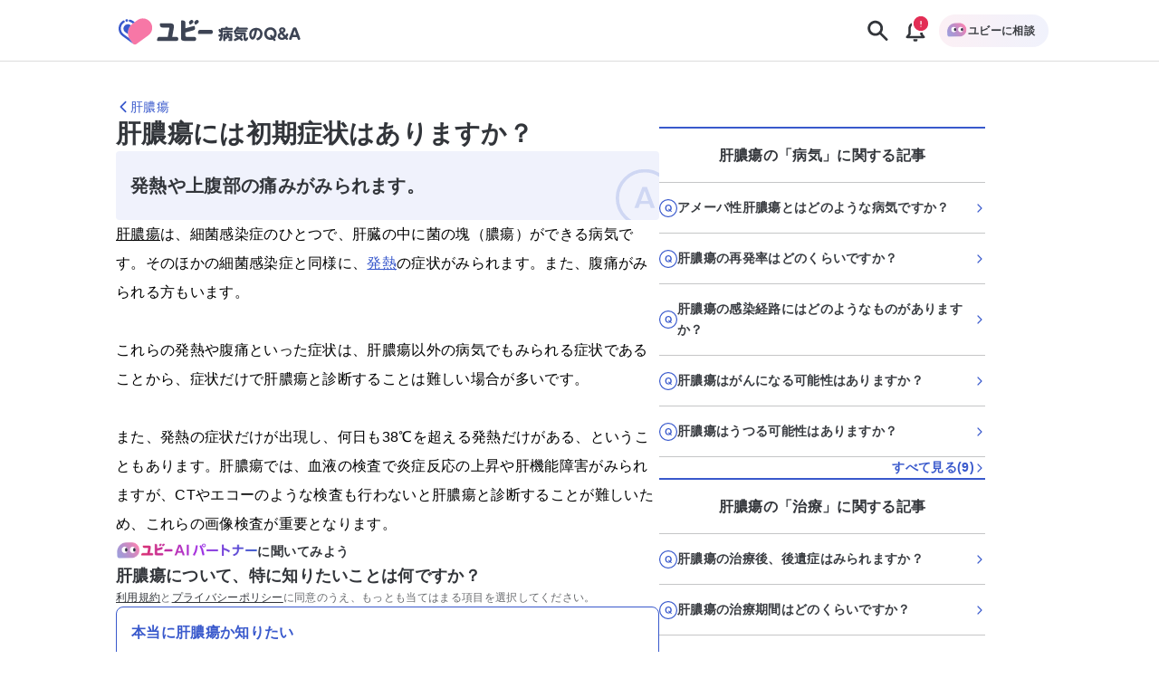

--- FILE ---
content_type: text/html; charset=utf-8
request_url: https://ubie.app/byoki_qa/clinical-questions/9rcqugpgh
body_size: 31427
content:
<!DOCTYPE html><html lang="ja"><head><meta charSet="utf-8"/><meta name="twitter:card" content="summary_large_image"/><meta property="og:url" content="https://ubie.app/byoki_qa/clinical-questions/9rcqugpgh"/><meta property="og:type" content="website"/><meta property="og:locale" content="ja_JP"/><meta property="og:site_name" content="ユビー病気のQ&amp;A - 病気の疑問や悩みに答えるQ&amp;Aサイト"/><link rel="canonical" href="https://ubie.app/byoki_qa/clinical-questions/9rcqugpgh"/><meta name="viewport" content="width=device-width,initial-scale=1.0"/><meta name="application-name" content="ユビー病気のQ&amp;A"/><meta name="apple-mobile-web-app-capable" content="yes"/><meta name="apple-mobile-web-app-status-bar-style" content="default"/><meta name="apple-mobile-web-app-title" content="ユビー病気のQ&amp;A"/><meta name="format-detection" content="telephone=no"/><meta name="mobile-web-app-capable" content="yes"/><link rel="apple-touch-icon" sizes="180x180" href="https://ubie.app/assets/img/genpaku/apple-touch-icon.png"/><link rel="icon" type="image/png" sizes="32x32" href="https://ubie.app/assets/img/genpaku/favicon-32x32.png"/><link rel="icon" type="image/png" sizes="16x16" href="https://ubie.app/assets/img/genpaku/favicon-16x16.png"/><meta name="theme-color" content="#ffffff"/><title>肝膿瘍には初期症状はありますか？ ｜肝膿瘍</title><meta name="robots" content="index,follow"/><meta name="googlebot" content="index,follow"/><meta name="description" content="肝膿瘍の「肝膿瘍には初期症状はありますか？」に関する現役医師の回答がご覧になれます。"/><meta property="og:title" content="肝膿瘍には初期症状はありますか？ ｜肝膿瘍"/><meta property="og:description" content="肝膿瘍の「肝膿瘍には初期症状はありますか？」に関する現役医師の回答がご覧になれます。"/><meta property="og:image" content="https://byokiqa-images.ubie.app/og_images/clinical_questions/9rcqugpgh.png"/><meta property="og:image:alt" content="肝膿瘍には初期症状はありますか？ ｜肝膿瘍"/><meta property="og:image:width" content="1200"/><meta property="og:image:height" content="630"/><script type="application/ld+json">{"@context":"https://schema.org","@type":"MedicalWebPage","headline":"肝膿瘍には初期症状はありますか？ ｜肝膿瘍","description":"肝膿瘍の「肝膿瘍には初期症状はありますか？」に関する現役医師の回答がご覧になれます。","url":"https://ubie.app/byoki_qa/clinical-questions/9rcqugpgh","keywords":[],"datePublished":"2024-01-12T02:46:53.077Z","dateModified":"2024-10-18T02:20:47.098Z","author":{"@type":"Person","affiliation":{"@type":"Organization","name":"医療法人財団コンフォート　コンフォート豊平クリニック　内科"},"name":"石川翔理","image":{"@type":"ImageObject","caption":"https://images.microcms-assets.io/assets/51a27ab1712b47c78d947085b080b452/85d61b7cb6504479a02d63cc0d0a2058/Man_male_doctor.png"},"description":"信州大学医学部医学科卒業\nJA北海道厚生連　札幌厚生病院　胆膵科\n医療法人財団コンフォート　コンフォート豊平クリニック　内科\n\n医療法人財団コンフォート　コンフォート豊平クリニックの石川翔理です。消化器の中でも特に膵癌、胆管癌を専門として診療を行ってきました。患者さんの疑問に答え、受診や治療選択の一助となれば幸いです。"},"publisher":{"@context":"https://schema.org","@type":"Organization","name":"Ubie株式会社","url":"https://ubie.life/","logo":{"@type":"ImageObject","url":"https://ubie.app/_next/image?url=%2Fassets%2Fimg%2Fheader-logo.png&w=256&q=75"},"sameAs":["https://www.youtube.com/channel/UCfSdbMA-l-UFpHuGD79nOLg","https://x.com/ubie_app","https://x.com/UbieCorp_JP","https://www.facebook.com/ubie.inc"]},"about":{"@type":"MedicalCondition","name":"肝膿瘍"},"audience":{"@type":"Patient"},"reviewedBy":{"@type":"Person","affiliation":{"@type":"Organization","name":"医療法人財団コンフォート　コンフォート豊平クリニック　内科"},"name":"石川翔理","image":{"@type":"ImageObject","caption":"https://images.microcms-assets.io/assets/51a27ab1712b47c78d947085b080b452/85d61b7cb6504479a02d63cc0d0a2058/Man_male_doctor.png"},"description":"信州大学医学部医学科卒業\nJA北海道厚生連　札幌厚生病院　胆膵科\n医療法人財団コンフォート　コンフォート豊平クリニック　内科\n\n医療法人財団コンフォート　コンフォート豊平クリニックの石川翔理です。消化器の中でも特に膵癌、胆管癌を専門として診療を行ってきました。患者さんの疑問に答え、受診や治療選択の一助となれば幸いです。"},"mainEntity":{"@type":"FAQPage","mainEntity":{"@type":"Question","name":"肝膿瘍には初期症状はありますか？","acceptedAnswer":{"@type":"Answer","text":"発熱や上腹部の痛みがみられます。"}}}}</script><meta name="next-head-count" content="29"/><meta name="application-name" content="症状検索エンジン「ユビー」 by Ubie"/><meta name="apple-mobile-web-app-title" content="症状検索エンジン「ユビー」 by Ubie"/><meta name="theme-color" content="#FFFFFF"/><link rel="icon" href="/favicon.ico"/><link rel="apple-touch-icon" sizes="192x192" href="/assets/img/favicons/icon-192x192.png"/><link rel="manifest" href="/manifest.json"/><link rel="preload" as="style" href="https://fonts.ubie.app/UDShinGoPr6N/fonts.min.css?v20220126"/><style></style>
                      <link
                        rel="stylesheet"
                        href="https://fonts.ubie.app/UDShinGoPr6N/fonts.min.css?v20220126"
                        media="print"
                        onload="this.media = 'all';"
                      />
                      <style></style><link rel="preload" href="/_next/static/css/ef52ce7b653d92fa.css" as="style"/><link rel="stylesheet" href="/_next/static/css/ef52ce7b653d92fa.css" data-n-g=""/><link rel="preload" href="/_next/static/css/3554cf475dd075ba.css" as="style"/><link rel="stylesheet" href="/_next/static/css/3554cf475dd075ba.css" data-n-p=""/><link rel="preload" href="/_next/static/css/72fcfb451b3402b4.css" as="style"/><link rel="stylesheet" href="/_next/static/css/72fcfb451b3402b4.css" data-n-p=""/><link rel="preload" href="/_next/static/css/7720e4dd3c93e76f.css" as="style"/><link rel="stylesheet" href="/_next/static/css/7720e4dd3c93e76f.css" data-n-p=""/><link rel="preload" href="/_next/static/css/fcf96745a15a5133.css" as="style"/><link rel="stylesheet" href="/_next/static/css/fcf96745a15a5133.css" data-n-p=""/><noscript data-n-css=""></noscript><script defer="" nomodule="" src="/_next/static/chunks/polyfills-42372ed130431b0a.js"></script><script src="/_next/static/chunks/webpack-0f03c13ad59c1e12.js" defer=""></script><script src="/_next/static/chunks/framework-e13fbfbd1a014096.js" defer=""></script><script src="/_next/static/chunks/main-1a0df7c749764cf7.js" defer=""></script><script src="/_next/static/chunks/pages/_app-c5b0d54122273ad7.js" defer=""></script><script src="/_next/static/chunks/74bffcdc-8fb5fbe8a92ccbc4.js" defer=""></script><script src="/_next/static/chunks/64c6dac6-3bbcc5813929e44e.js" defer=""></script><script src="/_next/static/chunks/53786-e7c455deb6ce6ac2.js" defer=""></script><script src="/_next/static/chunks/83944-5e9e111bd524cfc8.js" defer=""></script><script src="/_next/static/chunks/84659-3f6fb829167fbf29.js" defer=""></script><script src="/_next/static/chunks/41847-aeca18258ede815b.js" defer=""></script><script src="/_next/static/chunks/12778-da6cdeb5f8973fd8.js" defer=""></script><script src="/_next/static/chunks/60899-5af696f630c09ec8.js" defer=""></script><script src="/_next/static/chunks/52096-d8d7bfc9aaf07e3b.js" defer=""></script><script src="/_next/static/chunks/38357-b38cbd97e08496c7.js" defer=""></script><script src="/_next/static/chunks/34083-1fa9f411445b7b47.js" defer=""></script><script src="/_next/static/chunks/78042-985af123917f4530.js" defer=""></script><script src="/_next/static/chunks/39170-74c62553c6faa69e.js" defer=""></script><script src="/_next/static/chunks/38957-e142a25d2e0a0ca3.js" defer=""></script><script src="/_next/static/chunks/60429-3db0663116659f8e.js" defer=""></script><script src="/_next/static/chunks/39994-fa09ef162276f5ea.js" defer=""></script><script src="/_next/static/chunks/15993-1de88d93e055bb85.js" defer=""></script><script src="/_next/static/chunks/69616-e7d1a8a886b11899.js" defer=""></script><script src="/_next/static/chunks/4917-7db8fb28778f9cfa.js" defer=""></script><script src="/_next/static/chunks/78896-4d52196e8e1b9007.js" defer=""></script><script src="/_next/static/chunks/19302-9cae13edc279893b.js" defer=""></script><script src="/_next/static/chunks/9336-d2e4413e54f7df94.js" defer=""></script><script src="/_next/static/chunks/36141-4c25aa0a5dbc42c8.js" defer=""></script><script src="/_next/static/chunks/46928-4bf287a6e3876132.js" defer=""></script><script src="/_next/static/chunks/pages/byoki_qa/clinical-questions/%5Bid%5D-39a50dbdb5c53115.js" defer=""></script><script src="/_next/static/BtRASTE3ALQJpvqUyJtdk/_buildManifest.js" defer=""></script><script src="/_next/static/BtRASTE3ALQJpvqUyJtdk/_ssgManifest.js" defer=""></script></head><body><div id="__next"><div class="GenpakuAppShell_container__0AktB"><div class="GenpakuAppHeader_stickyHeader__7qF7B"><header class="GenpakuAppHeader_headerContainer__swbOy"><a class="GenpakuAppHeader_headerLink___Xatk" href="/byoki_qa"><svg xmlns="http://www.w3.org/2000/svg" width="273" height="60" fill="none" viewBox="0 0 273 60" class="GenpakuAppHeader_logoIcon__6pE_p" role="img" aria-label="ユビー病気のQ&amp;A"><path fill="#3959CC" d="M22.482 13.882a1.845 1.845 0 00-1.835 1.836c0 1.023.847 1.835 1.835 1.835a1.845 1.845 0 001.836-1.835 1.823 1.823 0 00-1.836-1.836z"></path><path fill="#F777A6" d="M37.235 15.4L30.6 20.2c-7.059 5.153-8.647 15.035-3.494 22.13l3.812 5.258c1.13 1.588 3.353 1.906 4.906.777l16.588-12.036c5.788-4.2 7.059-12.282 2.859-18.07C51.106 12.47 43.024 11.2 37.235 15.4z"></path><path fill="#3959CC" d="M26.506 17.588a9.347 9.347 0 013.212 1.553l1.2.847 2.647-1.94-2.012-1.448a12.173 12.173 0 00-4.27-2.012c-.848-.211-1.695.283-1.907 1.094-.211.812.318 1.66 1.13 1.906zm4.412 30l-3.812-5.258c-.494-.706-.953-1.412-1.341-2.189l-7.412-5.364a9.498 9.498 0 01-3.882-6.318c-.389-2.541.211-5.118 1.729-7.2a9.725 9.725 0 012.788-2.577c.741-.458.953-1.411.53-2.152a1.592 1.592 0 00-2.153-.53 12.464 12.464 0 00-3.67 3.388c-2.013 2.753-2.824 6.141-2.295 9.53.53 3.388 2.365 6.353 5.118 8.364L31.27 47.977c-.142-.106-.247-.247-.353-.389z"></path><path fill="#3959CC" d="M28.13 22.459l-.53-.388a5.906 5.906 0 00-3.565-1.165 6.006 6.006 0 00-4.905 2.506c-.953 1.34-1.342 2.894-1.095 4.517.247 1.624 1.095 2.965 2.4 3.953l3.67 2.647c-.352-4.376 1.024-8.753 4.024-12.07z"></path><path fill="#3D4454" d="M110.965 15.47l-1.2.883a2.89 2.89 0 00-.636 4.059l.706.953c.212.282.6.353.883.14l3.035-2.187c1.059-.777 1.306-2.26.529-3.318-.776-1.059-2.259-1.27-3.317-.53zm27.564 13.236h-13.976a3.48 3.48 0 00-3.494 3.494v1.447c0 .424.353.776.776.776h16.694c.812 0 3.106 0 3.106-2.823 0-2.859-2.259-2.894-3.106-2.894zm-47.506 9.67h-5.54c-.071 0-.107-.035-.071-.105l2.258-12.6c.142-.883.142-1.8.142-1.836 0-2.682-1.66-4.094-4.341-4.094H69.175a.783.783 0 00-.776.777v1.447a3.54 3.54 0 003.53 3.529h8.223c.812 0 1.2.177 1.2 1.094 0 .177-1.906 10.73-2.082 11.718 0 .035-.036.07-.071.07H68.047c-.176 0-.388 0-.565.036-.53.07-1.058.247-1.517.635a3.526 3.526 0 00-1.447 2.859v1.447c0 .423.353.776.776.776h25.765a2.847 2.847 0 002.859-2.858c-.036-1.624-1.306-2.895-2.895-2.895zm27.353-22.906l-1.2.883a2.89 2.89 0 00-.635 4.059l.706.953c.212.282.6.353.882.14l3.036-2.187c1.058-.777 1.305-2.26.529-3.318-.776-1.059-2.259-1.27-3.318-.53z"></path><path fill="#3D4454" d="M115.765 38.412h-5.93c-6.211.035-6.176.035-6.176-3.106v-2.894c0-.036.035-.07.07-.07l10.659-2.895a3.476 3.476 0 002.471-4.2l-.353-1.377c-.106-.423-.53-.67-.918-.564l-3.282.847-.671.176-.353.106c-.035 0-.035 0-.07.036l-7.412 2.011c-.071 0-.106-.035-.106-.07v-7.024a3.668 3.668 0 00-3.67-3.67h-1.553a.799.799 0 00-.812.811v20.012c0 7.553-.988 7.553 12.318 7.553h5.823a2.832 2.832 0 002.824-2.824 2.847 2.847 0 00-2.859-2.858zm36.741-6c-.177.07-.494.211-.883.211-.741 0-.847-.352-1.199-1.27-.212-.6-.318-.741-.777-1.73-.071-.176-.212-.423-.212-.776 0-.777.812-1.306 1.483-1.306.705 0 .847.318 1.553 1.694v-.812c0-1.976.917-2.505 2.505-2.505h3.847v-.389c0-.635.212-1.164 1.589-1.164 1.059 0 1.694.176 1.694 1.164v.389h5.753c.423 0 1.447.035 1.447 1.235 0 .988-.318 1.447-1.447 1.447h-11.93c-.388 0-.564.212-.564.6v5.365c0 2.4-.565 5.929-1.589 7.94-.776 1.483-1.235 1.66-1.8 1.66-.67 0-1.8-.495-1.8-1.589 0-.388.106-.6.389-1.023 1.058-1.8 1.411-3.318 1.588-4.059-1.094.635-1.447.635-1.624.635-1.129 0-1.27-1.447-1.27-1.8 0-.917.459-1.094 1.517-1.482a19.36 19.36 0 001.695-.706c0-.07.035-.247.035-.282v-1.447zm13.2 8.011c-.424.671-1.13.671-1.2.671-.777 0-1.447-1.094-2.047-2.4-.565 1.235-1.588 2.718-2.541 2.718-.53 0-.847-.318-1.024-.53v1.941c0 1.2-.529 1.483-1.518 1.483-1.235 0-1.341-.953-1.341-1.483v-6.917c0-1.906.883-2.47 2.471-2.47h2.365c.035-.318.035-.495.035-1.13h-3.988c-1.2 0-1.483-.565-1.483-1.377 0-1.2 1.13-1.235 1.483-1.235h10.835c1.129 0 1.482.53 1.482 1.306 0 .918-.529 1.306-1.482 1.306h-4.13c0 .494-.035 1.059-.035 1.13h2.506c1.553 0 2.471.529 2.471 2.47v5.717c0 2.577-.636 2.577-3.494 2.577-1.095 0-2.012-.035-2.012-1.235 0-.6.212-1.2.988-1.236.141-.035.847 0 1.024 0 .352 0 .6-.035.6-.635v-.67h.035zm-6.812-1.164c1.129-1.377 1.447-1.765 1.8-3.46h-1.235c-.318 0-.53.177-.53.53v2.93h-.035zm4.835-3.46c.247.883.706 1.73 1.13 2.366.106.176.741.988.847 1.2v-3.036c0-.353-.177-.53-.53-.53h-1.447zm24.918-10.093c.388 0 1.482 0 1.482 1.306 0 .917-.423 1.376-1.482 1.376h-12.529a17.77 17.77 0 01-.53.847c.212-.07.283-.106.6-.106h11.294c1.13 0 1.236.812 1.236 1.2 0 .494-.106 1.236-1.236 1.236h-11.294c-1.27 0-1.235-.989-1.2-1.412-.459.635-1.059 1.482-1.8 2.153h11.753c.741 0 2.259 0 2.259 1.906 0 .282-.035.423-.106 1.73-.07.81-.07 1.34-.07 2.223 0 1.376.07 2.117.529 2.117.212 0 .247-.07.6-.67.176-.318.388-.67.988-.67.565 0 1.306.458 1.306 1.34 0 1.27-1.412 3.989-3.565 3.989-2.929 0-2.929-4.06-2.929-5.612 0-.494.071-2.612.071-3.07 0-.248 0-.742-.671-.742H172.8c-.529 0-1.482-.07-1.482-1.235 0-.141 0-.53.247-.847-.847-.389-1.13-1.165-1.13-1.624 0-.494.177-.741.636-1.2 1.447-1.517 2.294-2.965 2.823-3.882.812-1.412 1.094-1.8 1.977-1.8.741 0 1.835.353 1.835 1.2 0 .106-.035.176-.035.282h10.976v-.035zm-16.2 12.141c-.247-.212-.494-.53-.494-.918 0-.776.635-1.553 1.447-1.553.741 0 1.306.318 4.659 2.365.529-.388 1.235-.953 2.259-2.012.317-.317.564-.529 1.094-.529.812 0 1.659.635 1.659 1.447 0 .882-1.447 2.047-2.4 2.824 2.4 1.694 2.505 2.117 2.505 2.611 0 .918-.882 1.73-1.694 1.73-.564 0-.6-.036-2.682-1.87-.353-.319-.565-.46-.741-.6-2.612 1.729-5.153 2.717-5.894 2.717-.883 0-1.518-.883-1.518-1.73s.529-1.058.953-1.235c1.941-.741 2.682-1.059 3.741-1.659-.423-.212-2.682-1.412-2.894-1.588zm27.953.706c-.953 2.259-2.012 3.635-3.812 3.635-2.329 0-4.694-2.965-4.694-6.953 0-5.364 3.953-9.282 9.671-9.282 5.894 0 8.788 4.094 8.788 8.365 0 6.211-5.506 8.788-6.882 8.788-1.236 0-1.589-1.236-1.589-1.73 0-.811.424-1.058 1.765-1.764 3.035-1.589 3.318-4.06 3.318-5.365 0-.918-.071-4.412-4.2-5.259-.424 2.859-.918 6.106-2.365 9.565zm-3.706-7.624c-1.271 1.341-1.588 3.177-1.588 4.412 0 2.047.776 3.282 1.412 3.282.529 0 .988-1.27 1.235-1.94 1.094-3 1.518-5.93 1.765-7.483-1.095.388-1.765.67-2.824 1.73zm31.165 10.589c.388.494.6.67.6 1.129 0 .953-.988 1.482-1.765 1.482-.529 0-.776-.282-1.235-.847l-1.024-1.235c-.212.07-1.482.565-3.212.565-4.764 0-8.611-3.53-8.611-8.718 0-5.118 3.847-8.718 8.647-8.718 4.8 0 8.647 3.565 8.647 8.718 0 2.259-.777 4.73-2.859 6.6l.812 1.024zm-6.636-3.424c-.388-.459-.6-.741-.6-1.13 0-.67.742-1.446 1.695-1.446.564 0 .741.247 1.164.74l1.341 1.624c1.059-1.058 1.518-2.611 1.518-3.953 0-2.823-2.012-5.47-5.118-5.47-3.141 0-5.117 2.611-5.117 5.47 0 2.86 2.012 5.47 5.117 5.47.459 0 .742-.034.953-.07l-.953-1.235zm20.683-1.624c.494-.74.67-1.093 1.023-1.8.212-.423.459-.988 1.236-.988.776 0 1.8.565 1.8 1.447 0 .953-1.306 2.965-1.906 3.742l.953 1.094c.388.459.635.74.635 1.2 0 .706-.706 1.447-1.729 1.447-.565 0-.883-.212-1.236-.67l-.811-.954c-.389.283-2.365 1.624-4.836 1.624-3.564 0-5.823-2.541-5.823-5.4 0-2.294 1.482-3.67 3.388-4.765-.565-.706-1.447-1.8-1.447-3.388 0-2.294 1.835-3.883 4.518-3.883 2.753 0 4.411 1.871 4.411 3.883 0 2.223-1.658 3.176-3 3.988l2.824 3.424zm-5.541-1.835c-1.024.67-1.906 1.236-1.906 2.577 0 1.059.741 2.364 2.612 2.364.458 0 1.376-.035 2.717-.917l-3.423-4.024zm2.576-5.54c0-.742-.529-1.271-1.412-1.271-.776 0-1.482.423-1.482 1.235 0 .6.318.988 1.094 1.906 1.341-.741 1.8-1.024 1.8-1.87zm12.565 9.599l-.706 2.153c-.424 1.235-.6 1.765-1.8 1.765-.635 0-2.012-.283-2.012-1.412 0-.424.141-.741.388-1.447l4.447-12.035c.495-1.306.918-2.506 2.965-2.506 2.012 0 2.471 1.27 2.93 2.506l4.447 12.035c.247.67.388 1.059.388 1.447 0 1.059-1.271 1.412-2.047 1.412-1.165 0-1.341-.53-1.765-1.765L258 38.694h-6.494zm5.47-2.93l-2.223-6.67-2.224 6.67h4.447z"></path></svg></a><div class="GenpakuAppHeader_buttonContainer__cdHVG"><button type="button" class="GenpakuAppHeader_searchButton__qpq52 GenpakuAppHeader_headerButton__g_mQu"><svg xmlns="http://www.w3.org/2000/svg" width="1em" height="1em" fill="none" viewBox="0 0 24 24" class="GenpakuAppHeader_searchIcon__9gUjN"><path fill="currentColor" fill-rule="evenodd" d="M13.846 15.613a7.5 7.5 0 1 1 1.768-1.768l5.77 5.771a1.25 1.25 0 0 1-1.768 1.768zM14.5 9.5a5 5 0 1 1-10 0 5 5 0 0 1 10 0" clip-rule="evenodd"></path></svg></button><div class="GenpakuAppHeader_notificationGroup__WOI_F"><button type="button" class="GenpakuAppHeader_headerButton__g_mQu"><svg xmlns="http://www.w3.org/2000/svg" width="1em" height="1em" fill="none" viewBox="0 0 24 24" class="GenpakuAppHeader_notificationIcon__ga2xn"><path fill="currentColor" fill-rule="evenodd" d="M13.125 4.054c1.998.201 3.425.952 4.343 2.111 1.028 1.297 1.282 2.942 1.282 4.406v4.322l2.039 2.524c.246.304.28.706.087 1.04-.193.333-.58.543-1.001.543H4.125c-.422 0-.808-.21-1-.544a.91.91 0 0 1 .086-1.04l2.039-2.524v-4.32c0-1.465.254-3.11 1.282-4.407.918-1.159 2.345-1.91 4.343-2.11V3c0-.552.504-1 1.125-1s1.125.448 1.125 1zM8.372 7.317C7.744 8.109 7.5 9.25 7.5 10.57v4.643c0 .21-.074.413-.211.583L6.318 17h11.364l-.97-1.203a.93.93 0 0 1-.212-.583v-4.643c0-1.32-.244-2.462-.872-3.254C15.055 6.593 14.031 6 12 6s-3.055.593-3.628 1.317" clip-rule="evenodd"></path><path fill="currentColor" d="M14 20v1a1 1 0 0 1-1 1h-2a1 1 0 0 1-1-1v-1z"></path></svg></button></div><div class="GenpakuAppHeader_consultButtonWrapper__CQ_we"><button type="button" class="GenpakuAppHeader_consultButton___Ox9u"><img alt="ユビーAIパートナー" loading="lazy" width="24" height="24" decoding="async" data-nimg="1" style="color:transparent" srcSet="/_next/image?url=%2Fassets%2Fimg%2Fai-condition-check%2Fai-condition-check-character.png&amp;w=32&amp;q=75 1x, /_next/image?url=%2Fassets%2Fimg%2Fai-condition-check%2Fai-condition-check-character.png&amp;w=48&amp;q=75 2x" src="/_next/image?url=%2Fassets%2Fimg%2Fai-condition-check%2Fai-condition-check-character.png&amp;w=48&amp;q=75"/><span>ユビーに相談</span></button></div></div></header></div><main class="GenpakuAppShell_main__hxGDM"><div class="GenpakuClinicalQuestionDetailPageMainContent_wrapper__4qSaz"><div class="GenpakuClinicalQuestionDetailPageMainContent_container___aWFL"><nav class="GenpakuClinicalQuestionDetailPageMainContent_headerNavigation__goXq2" aria-label="Header Navigation"><a class="GenpakuClinicalQuestionDetailPageMainContent_headingLink__mtMBT" aria-label="肝膿瘍のページに戻る" href="/byoki_qa/diseases/liverabcess"><svg xmlns="http://www.w3.org/2000/svg" width="1em" height="1em" fill="none" viewBox="0 0 24 24" role="img" aria-hidden="true" class="Icon_icon__mdzl8" style="--icon-color:inherit;--size:1rem"><path fill="currentColor" fill-rule="evenodd" d="M7.116 12.884a1.25 1.25 0 0 1 0-1.768l8-8a1.25 1.25 0 0 1 1.768 1.768L9.768 12l7.116 7.116a1.25 1.25 0 0 1-1.768 1.768z" clip-rule="evenodd"></path></svg><span>肝膿瘍</span></a></nav><div class="GenpakuClinicalQuestionDetailPageMainContent_responsiveContainer__GDkDm"><div class="GenpakuClinicalQuestionDetailPageMainContent_mainContent__ZAkV_"><h1 class="GenpakuClinicalQuestionDetailPageMainContent_question__7TkaJ">肝膿瘍には初期症状はありますか？</h1><div class="GenpakuClinicalQuestionDetailPageMainContent_answerContainer__1fEIy"><h2 class="GenpakuClinicalQuestionDetailPageMainContent_answerText__DTz_S">発熱や上腹部の痛みがみられます。</h2><div class="GenpakuClinicalQuestionDetailPageMainContent_answerIconContainer__vg1qq"><svg width="52" height="52" viewBox="0 0 52 52" fill="none" xmlns="http://www.w3.org/2000/svg" class="GenpakuClinicalQuestionDetailPageMainContent_answerIcon__YTE_3"><rect x="1.5" y="1.5" width="49" height="49" rx="24.5" stroke="currentColor" stroke-width="3"></rect><path d="M23.8949 16.088L16.7429 35H20.4629L21.8069 31.208H30.1349L31.4549 35H35.1989L28.0229 16.088H23.8949ZM29.1989 28.616H22.7189L25.9589 19.472L29.1989 28.616Z" fill="currentColor"></path></svg></div></div><section class="GenpakuClinicalQuestionDetailPageMainContent_explanationContainer__dd9eH"><div class="Stack_stack__ws7Vn" style="align-items:stretch;justify-content:flex-start;--gap:var(--size-spacing-sm);--padding-top:0;--padding-right:0;--padding-bottom:0;--padding-left:0;--margin-top:0;--margin-right:0;--margin-bottom:0;--margin-left:0;--width:auto;--min-width:auto;--max-width:none"><div class="GenpakuContentBodyForCQDetailPage_contentBodyForCQDetailPage__jJfCo"><p><a style="color:#000000" href="https://ubie.app/byoki_qa/diseases/liverabcess" target="_blank" rel="noopener noreferrer">肝膿瘍</a><span style="color:#000000">は、細菌感染症のひとつで、肝臓の中に菌の塊（膿瘍）ができる病気です。そのほかの細菌感染症と同様に、</span><a style="background-color:#ffffff" href="https://ubie.app/byoki_qa/symptoms/fever" target="_blank" rel="noopener noreferrer">発熱</a><span style="color:#000000">の症状がみられます。また、腹痛がみられる方もいます。</span><br><br><span style="color:#000000">これらの発熱や腹痛といった症状は、肝膿瘍以外の病気でもみられる症状であることから、症状だけで肝膿瘍と診断することは難しい場合が多いです。</span><br><br><span style="color:#000000">また、発熱の症状だけが出現し、何日も38℃を超える発熱だけがある、ということもあります。肝膿瘍では、血液の検査で炎症反応の上昇や肝機能障害がみられますが、CTやエコーのような検査も行わないと肝膿瘍と診断することが難しいため、これらの画像検査が重要となります。</span></p></div></div></section><div class="Stack_stack__ws7Vn" style="align-items:stretch;justify-content:flex-start;--gap:var(--size-spacing-lg);--padding-top:0;--padding-right:0;--padding-bottom:0;--padding-left:0;--margin-top:0;--margin-right:0;--margin-bottom:0;--margin-left:0;--width:auto;--min-width:auto;--max-width:none"><div class="Stack_stack__ws7Vn" style="align-items:stretch;justify-content:flex-start;--gap:var(--size-spacing-lg);--padding-top:0;--padding-right:0;--padding-bottom:0;--padding-left:0;--margin-top:0;--margin-right:0;--margin-bottom:0;--margin-left:0;--width:auto;--min-width:auto;--max-width:none"><div class="Stack_stack__ws7Vn" style="align-items:flex-start;justify-content:flex-start;--gap:var(--size-spacing-sm);--padding-top:0;--padding-right:0;--padding-bottom:0;--padding-left:0;--margin-top:0;--margin-right:0;--margin-bottom:0;--margin-left:0;--width:100%;--min-width:auto;--max-width:none"><div class="GenpakuJobOptionButtons_aiPartnerLabel__SNd4M"><img alt="ユビーAIパートナー" loading="lazy" width="28" height="28" decoding="async" data-nimg="1" class="GenpakuJobOptionButtons_aiPartnerCharacter__2hrM1" style="color:transparent" srcSet="/_next/image?url=%2Fassets%2Fimg%2Fai-condition-check%2Fai-condition-check-character.png&amp;w=32&amp;q=100 1x, /_next/image?url=%2Fassets%2Fimg%2Fai-condition-check%2Fai-condition-check-character.png&amp;w=64&amp;q=100 2x" src="/_next/image?url=%2Fassets%2Fimg%2Fai-condition-check%2Fai-condition-check-character.png&amp;w=64&amp;q=100"/><img alt="ユビーAIパートナー" loading="lazy" width="366" height="40" decoding="async" data-nimg="1" class="GenpakuJobOptionButtons_aiPartnerLogo__K3i8X" style="color:transparent" srcSet="/_next/image?url=%2Fassets%2Fimg%2Fai-condition-check%2Fubie_ai_partner.png&amp;w=384&amp;q=100 1x, /_next/image?url=%2Fassets%2Fimg%2Fai-condition-check%2Fubie_ai_partner.png&amp;w=750&amp;q=100 2x" src="/_next/image?url=%2Fassets%2Fimg%2Fai-condition-check%2Fubie_ai_partner.png&amp;w=750&amp;q=100"/><span class="GenpakuJobOptionButtons_aiPartnerText__C6yGQ">に聞いてみよう</span></div><div class="Stack_stack__ws7Vn" style="align-items:flex-start;justify-content:flex-start;--gap:var(--size-spacing-sm);--padding-top:0;--padding-right:0;--padding-bottom:0;--padding-left:0;--margin-top:0;--margin-right:0;--margin-bottom:0;--margin-left:0;--width:100%;--min-width:auto;--max-width:none"><div class="Stack_stack__ws7Vn" style="align-items:baseline;justify-content:flex-start;--gap:var(--size-spacing-sm);--padding-top:0;--padding-right:0;--padding-bottom:0;--padding-left:0;--margin-top:0;--margin-right:0;--margin-bottom:0;--margin-left:0;--width:100%;--min-width:auto;--max-width:none"><p class="Text_text__84dTy Text_sm__mlbBP Text_heading__kp1uy Text_default__ckfdM Text_bold__jA7pG" style="--text-color:var(--color-text-main)">肝膿瘍について、特に知りたいことは何ですか？</p><p class="Text_text__84dTy Text_xs__4Kn_n Text_body__M9mxk Text_default__ckfdM" style="--text-color:var(--color-text-sub)"><a target="_blank" class="GenpakuCqConsultingIntroductionTermsAndPolicy_link__0eO02" href="/terms">利用規約</a>と<a target="_blank" class="GenpakuCqConsultingIntroductionTermsAndPolicy_link__0eO02" href="/policy">プライバシーポリシー</a>に同意のうえ、もっとも当てはまる項目を選択してください。</p></div><div class="GenpakuJobOptionButtons_actionButtonsContainer__9gbGt"><button type="button" class="GenpakuActionButton_buttonBase__JuuEh GenpakuActionButton_buttonPrimary__3_Uje gtm-genpaku-job-click"><span class="GenpakuActionButton_label__jy_oQ GenpakuActionButton_labelLeftAligned__wkl9_">本当に肝膿瘍か知りたい</span></button><button type="button" class="GenpakuActionButton_buttonBase__JuuEh GenpakuActionButton_buttonPrimary__3_Uje gtm-genpaku-job-click"><span class="GenpakuActionButton_label__jy_oQ GenpakuActionButton_labelLeftAligned__wkl9_">何科を受診すべきか</span></button><button type="button" class="GenpakuActionButton_buttonBase__JuuEh GenpakuActionButton_buttonPrimary__3_Uje gtm-genpaku-job-click"><span class="GenpakuActionButton_label__jy_oQ GenpakuActionButton_labelLeftAligned__wkl9_">病院に行くべきか知りたい</span></button><button type="button" class="GenpakuActionButton_buttonBase__JuuEh GenpakuActionButton_buttonPrimary__3_Uje gtm-genpaku-job-click"><span class="GenpakuActionButton_label__jy_oQ GenpakuActionButton_labelLeftAligned__wkl9_">対処法が知りたい</span></button><button type="button" class="GenpakuActionButton_buttonBase__JuuEh GenpakuActionButton_buttonPrimary__3_Uje gtm-genpaku-job-click"><span class="GenpakuActionButton_label__jy_oQ GenpakuActionButton_labelLeftAligned__wkl9_">今後どうなるのか知りたい</span></button><button type="button" class="GenpakuActionButton_buttonBase__JuuEh GenpakuActionButton_buttonPrimary__3_Uje gtm-genpaku-job-click"><span class="GenpakuActionButton_label__jy_oQ GenpakuActionButton_labelLeftAligned__wkl9_">症状が良くならない・悪化している</span></button><button type="button" class="GenpakuActionButton_buttonBase__JuuEh GenpakuActionButton_buttonPrimary__3_Uje gtm-genpaku-job-click"><span class="GenpakuActionButton_label__jy_oQ GenpakuActionButton_labelLeftAligned__wkl9_">医師の意見が聞きたい・相談してみたい</span></button><button type="button" class="GenpakuActionButton_buttonBase__JuuEh GenpakuActionButton_buttonPrimary__3_Uje gtm-genpaku-job-click"><span class="GenpakuActionButton_label__jy_oQ GenpakuActionButton_labelLeftAligned__wkl9_">市販薬で対処したい</span></button><button type="button" class="GenpakuActionButton_buttonBase__JuuEh GenpakuActionButton_buttonPrimary__3_Uje gtm-genpaku-job-click"><span class="GenpakuActionButton_label__jy_oQ GenpakuActionButton_labelLeftAligned__wkl9_">オンラインで医師に相談したい</span></button></div></div></div><div class="Stack_stack__ws7Vn" style="align-items:stretch;justify-content:flex-start;--gap:var(--size-spacing-sm);--padding-top:0;--padding-right:0;--padding-bottom:0;--padding-left:0;--margin-top:0;--margin-right:0;--margin-bottom:0;--margin-left:0;--width:100%;--min-width:auto;--max-width:none"><div class="Stack_stack__ws7Vn" style="align-items:baseline;justify-content:flex-start;--gap:var(--size-spacing-xs);--padding-top:0;--padding-right:0;--padding-bottom:0;--padding-left:0;--margin-top:0;--margin-right:0;--margin-bottom:0;--margin-left:0;--width:auto;--min-width:auto;--max-width:none"><p class="Text_text__84dTy Text_sm__mlbBP Text_heading__kp1uy Text_default__ckfdM Text_bold__jA7pG" style="--text-color:var(--color-text-main)">肝膿瘍について、<!-- -->気になる症状はありますか？</p><p class="Text_text__84dTy Text_xs__4Kn_n Text_body__M9mxk Text_default__ckfdM" style="--text-color:var(--color-text-sub)">もっとも当てはまる項目を選択してください。</p></div><div class="GenpakuJobOptionButtons_actionButtonsContainer__9gbGt"><button type="button" class="GenpakuActionButton_buttonBase__JuuEh GenpakuActionButton_buttonPrimary__3_Uje gtm-genpaku-job-click"><span class="GenpakuActionButton_label__jy_oQ GenpakuActionButton_labelLeftAligned__wkl9_">発熱がある</span></button><button type="button" class="GenpakuActionButton_buttonBase__JuuEh GenpakuActionButton_buttonPrimary__3_Uje gtm-genpaku-job-click"><span class="GenpakuActionButton_label__jy_oQ GenpakuActionButton_labelLeftAligned__wkl9_">腹痛がある</span></button><button type="button" class="GenpakuActionButton_buttonBase__JuuEh GenpakuActionButton_buttonPrimary__3_Uje gtm-genpaku-job-click"><span class="GenpakuActionButton_label__jy_oQ GenpakuActionButton_labelLeftAligned__wkl9_">お腹を押すと痛い</span></button><button type="button" class="GenpakuActionButton_buttonBase__JuuEh GenpakuActionButton_buttonPrimary__3_Uje gtm-genpaku-job-click"><span class="GenpakuActionButton_label__jy_oQ GenpakuActionButton_labelLeftAligned__wkl9_">黄疸(おうだん)がでてきた</span></button><button type="button" class="GenpakuActionButton_buttonBase__JuuEh GenpakuActionButton_buttonPrimary__3_Uje gtm-genpaku-job-click"><span class="GenpakuActionButton_label__jy_oQ GenpakuActionButton_labelLeftAligned__wkl9_">他に気になる症状がある</span></button></div></div></div></div><aside class="GenpakuClinicalQuestionDetailPageMainContent_articlesNavigationMobile__RcshU"><div class="GenpakuClinicalQuestionArticlesNavigation_root__01ogP "><div class="Stack_stack__ws7Vn" style="align-items:stretch;justify-content:flex-start;--gap:var(--size-spacing-xl);--padding-top:0;--padding-right:0;--padding-bottom:0;--padding-left:0;--margin-top:0;--margin-right:0;--margin-bottom:0;--margin-left:0;--width:auto;--min-width:auto;--max-width:none"><nav aria-label="肝膿瘍の「病気」に関する記事"><div class="GenpakuClinicalQuestionRelatedQuestionSection_sectionTitle__Zk2Li"><p class="Text_text__84dTy Text_md__Gw8Tl Text_body__M9mxk Text_default__ckfdM Text_bold__jA7pG" style="--text-color:var(--color-text-main)">肝膿瘍<!-- -->の「<!-- -->病気<!-- -->」に関する記事</p></div><div class="Stack_stack__ws7Vn" style="align-items:stretch;justify-content:flex-start;--gap:var(--size-spacing-md);--padding-top:0;--padding-right:0;--padding-bottom:0;--padding-left:0;--margin-top:0;--margin-right:0;--margin-bottom:0;--margin-left:0;--width:auto;--min-width:auto;--max-width:none"><div class="Stack_stack__ws7Vn" style="align-items:stretch;justify-content:flex-start;--gap:0;--padding-top:0;--padding-right:0;--padding-bottom:0;--padding-left:0;--margin-top:0;--margin-right:0;--margin-bottom:0;--margin-left:0;--width:auto;--min-width:auto;--max-width:none"><a class="GenpakuClinicalQuestionRelatedQuestionSection_articleItem__qYjsM" href="/byoki_qa/clinical-questions/g3iigp4ld46y"><svg width="52" height="52" viewBox="0 0 52 52" fill="none" xmlns="http://www.w3.org/2000/svg" class="GenpakuClinicalQuestionRelatedQuestionSection_qIcon__b2Gc_"><rect x="1.5" y="1.5" width="49" height="49" rx="24.5" stroke="#3959CC" stroke-width="3"></rect><path d="M33.6026 32.432C35.5226 30.104 35.9306 27.416 35.9306 25.544C35.9306 19.664 32.0666 15.56 26.4986 15.56C20.9546 15.56 17.0666 19.664 17.0666 25.544C17.0666 31.448 20.9546 35.528 26.4986 35.528C28.3466 35.528 30.0266 35.048 31.6106 34.112L34.6106 36.848L36.4586 35.024L33.6026 32.432ZM27.9386 27.248L26.1146 29.072L29.1626 31.856C28.8506 32.024 27.9866 32.48 26.4986 32.48C23.8586 32.48 20.7626 30.776 20.7626 25.544C20.7626 20.144 24.0266 18.608 26.4986 18.608C29.0666 18.608 32.2586 20.216 32.2586 25.544C32.2586 28.28 31.5146 29.456 31.0826 30.128L27.9386 27.248Z" fill="#3959CC"></path></svg><span class="GenpakuClinicalQuestionRelatedQuestionSection_questionText__f_lk2">アメーバ性肝膿瘍とはどのような病気ですか？</span><svg xmlns="http://www.w3.org/2000/svg" width="1em" height="1em" fill="none" viewBox="0 0 24 24" class="GenpakuClinicalQuestionRelatedQuestionSection_arrowIcon__ObeuB"><path fill="currentColor" fill-rule="evenodd" d="M16.884 12.884a1.25 1.25 0 0 0 0-1.768l-8-8a1.25 1.25 0 1 0-1.768 1.768L14.232 12l-7.116 7.116a1.25 1.25 0 0 0 1.768 1.768z" clip-rule="evenodd"></path></svg></a><a class="GenpakuClinicalQuestionRelatedQuestionSection_articleItem__qYjsM" href="/byoki_qa/clinical-questions/ce2-o_8ckz"><svg width="52" height="52" viewBox="0 0 52 52" fill="none" xmlns="http://www.w3.org/2000/svg" class="GenpakuClinicalQuestionRelatedQuestionSection_qIcon__b2Gc_"><rect x="1.5" y="1.5" width="49" height="49" rx="24.5" stroke="#3959CC" stroke-width="3"></rect><path d="M33.6026 32.432C35.5226 30.104 35.9306 27.416 35.9306 25.544C35.9306 19.664 32.0666 15.56 26.4986 15.56C20.9546 15.56 17.0666 19.664 17.0666 25.544C17.0666 31.448 20.9546 35.528 26.4986 35.528C28.3466 35.528 30.0266 35.048 31.6106 34.112L34.6106 36.848L36.4586 35.024L33.6026 32.432ZM27.9386 27.248L26.1146 29.072L29.1626 31.856C28.8506 32.024 27.9866 32.48 26.4986 32.48C23.8586 32.48 20.7626 30.776 20.7626 25.544C20.7626 20.144 24.0266 18.608 26.4986 18.608C29.0666 18.608 32.2586 20.216 32.2586 25.544C32.2586 28.28 31.5146 29.456 31.0826 30.128L27.9386 27.248Z" fill="#3959CC"></path></svg><span class="GenpakuClinicalQuestionRelatedQuestionSection_questionText__f_lk2">肝膿瘍の再発率はどのくらいですか？</span><svg xmlns="http://www.w3.org/2000/svg" width="1em" height="1em" fill="none" viewBox="0 0 24 24" class="GenpakuClinicalQuestionRelatedQuestionSection_arrowIcon__ObeuB"><path fill="currentColor" fill-rule="evenodd" d="M16.884 12.884a1.25 1.25 0 0 0 0-1.768l-8-8a1.25 1.25 0 1 0-1.768 1.768L14.232 12l-7.116 7.116a1.25 1.25 0 0 0 1.768 1.768z" clip-rule="evenodd"></path></svg></a><a class="GenpakuClinicalQuestionRelatedQuestionSection_articleItem__qYjsM" href="/byoki_qa/clinical-questions/dx-xl3lm2qa"><svg width="52" height="52" viewBox="0 0 52 52" fill="none" xmlns="http://www.w3.org/2000/svg" class="GenpakuClinicalQuestionRelatedQuestionSection_qIcon__b2Gc_"><rect x="1.5" y="1.5" width="49" height="49" rx="24.5" stroke="#3959CC" stroke-width="3"></rect><path d="M33.6026 32.432C35.5226 30.104 35.9306 27.416 35.9306 25.544C35.9306 19.664 32.0666 15.56 26.4986 15.56C20.9546 15.56 17.0666 19.664 17.0666 25.544C17.0666 31.448 20.9546 35.528 26.4986 35.528C28.3466 35.528 30.0266 35.048 31.6106 34.112L34.6106 36.848L36.4586 35.024L33.6026 32.432ZM27.9386 27.248L26.1146 29.072L29.1626 31.856C28.8506 32.024 27.9866 32.48 26.4986 32.48C23.8586 32.48 20.7626 30.776 20.7626 25.544C20.7626 20.144 24.0266 18.608 26.4986 18.608C29.0666 18.608 32.2586 20.216 32.2586 25.544C32.2586 28.28 31.5146 29.456 31.0826 30.128L27.9386 27.248Z" fill="#3959CC"></path></svg><span class="GenpakuClinicalQuestionRelatedQuestionSection_questionText__f_lk2">肝膿瘍の感染経路にはどのようなものがありますか？</span><svg xmlns="http://www.w3.org/2000/svg" width="1em" height="1em" fill="none" viewBox="0 0 24 24" class="GenpakuClinicalQuestionRelatedQuestionSection_arrowIcon__ObeuB"><path fill="currentColor" fill-rule="evenodd" d="M16.884 12.884a1.25 1.25 0 0 0 0-1.768l-8-8a1.25 1.25 0 1 0-1.768 1.768L14.232 12l-7.116 7.116a1.25 1.25 0 0 0 1.768 1.768z" clip-rule="evenodd"></path></svg></a><a class="GenpakuClinicalQuestionRelatedQuestionSection_articleItem__qYjsM" href="/byoki_qa/clinical-questions/aoenliezuh"><svg width="52" height="52" viewBox="0 0 52 52" fill="none" xmlns="http://www.w3.org/2000/svg" class="GenpakuClinicalQuestionRelatedQuestionSection_qIcon__b2Gc_"><rect x="1.5" y="1.5" width="49" height="49" rx="24.5" stroke="#3959CC" stroke-width="3"></rect><path d="M33.6026 32.432C35.5226 30.104 35.9306 27.416 35.9306 25.544C35.9306 19.664 32.0666 15.56 26.4986 15.56C20.9546 15.56 17.0666 19.664 17.0666 25.544C17.0666 31.448 20.9546 35.528 26.4986 35.528C28.3466 35.528 30.0266 35.048 31.6106 34.112L34.6106 36.848L36.4586 35.024L33.6026 32.432ZM27.9386 27.248L26.1146 29.072L29.1626 31.856C28.8506 32.024 27.9866 32.48 26.4986 32.48C23.8586 32.48 20.7626 30.776 20.7626 25.544C20.7626 20.144 24.0266 18.608 26.4986 18.608C29.0666 18.608 32.2586 20.216 32.2586 25.544C32.2586 28.28 31.5146 29.456 31.0826 30.128L27.9386 27.248Z" fill="#3959CC"></path></svg><span class="GenpakuClinicalQuestionRelatedQuestionSection_questionText__f_lk2">肝膿瘍はがんになる可能性はありますか？</span><svg xmlns="http://www.w3.org/2000/svg" width="1em" height="1em" fill="none" viewBox="0 0 24 24" class="GenpakuClinicalQuestionRelatedQuestionSection_arrowIcon__ObeuB"><path fill="currentColor" fill-rule="evenodd" d="M16.884 12.884a1.25 1.25 0 0 0 0-1.768l-8-8a1.25 1.25 0 1 0-1.768 1.768L14.232 12l-7.116 7.116a1.25 1.25 0 0 0 1.768 1.768z" clip-rule="evenodd"></path></svg></a><a class="GenpakuClinicalQuestionRelatedQuestionSection_articleItem__qYjsM" href="/byoki_qa/clinical-questions/hxoao8u4c0h"><svg width="52" height="52" viewBox="0 0 52 52" fill="none" xmlns="http://www.w3.org/2000/svg" class="GenpakuClinicalQuestionRelatedQuestionSection_qIcon__b2Gc_"><rect x="1.5" y="1.5" width="49" height="49" rx="24.5" stroke="#3959CC" stroke-width="3"></rect><path d="M33.6026 32.432C35.5226 30.104 35.9306 27.416 35.9306 25.544C35.9306 19.664 32.0666 15.56 26.4986 15.56C20.9546 15.56 17.0666 19.664 17.0666 25.544C17.0666 31.448 20.9546 35.528 26.4986 35.528C28.3466 35.528 30.0266 35.048 31.6106 34.112L34.6106 36.848L36.4586 35.024L33.6026 32.432ZM27.9386 27.248L26.1146 29.072L29.1626 31.856C28.8506 32.024 27.9866 32.48 26.4986 32.48C23.8586 32.48 20.7626 30.776 20.7626 25.544C20.7626 20.144 24.0266 18.608 26.4986 18.608C29.0666 18.608 32.2586 20.216 32.2586 25.544C32.2586 28.28 31.5146 29.456 31.0826 30.128L27.9386 27.248Z" fill="#3959CC"></path></svg><span class="GenpakuClinicalQuestionRelatedQuestionSection_questionText__f_lk2">肝膿瘍はうつる可能性はありますか？</span><svg xmlns="http://www.w3.org/2000/svg" width="1em" height="1em" fill="none" viewBox="0 0 24 24" class="GenpakuClinicalQuestionRelatedQuestionSection_arrowIcon__ObeuB"><path fill="currentColor" fill-rule="evenodd" d="M16.884 12.884a1.25 1.25 0 0 0 0-1.768l-8-8a1.25 1.25 0 1 0-1.768 1.768L14.232 12l-7.116 7.116a1.25 1.25 0 0 0 1.768 1.768z" clip-rule="evenodd"></path></svg></a></div><div class="Stack_stack__ws7Vn" style="align-items:flex-end;justify-content:flex-start;--gap:0;--padding-top:0;--padding-right:0;--padding-bottom:0;--padding-left:0;--margin-top:0;--margin-right:0;--margin-bottom:0;--margin-left:0;--width:auto;--min-width:auto;--max-width:none"><a class="GenpakuClinicalQuestionRelatedQuestionSection_moreLink__ZTn5E" href="/byoki_qa/diseases/liverabcess#%E7%97%85%E6%B0%97%E3%81%AB%E3%81%A4%E3%81%84%E3%81%A6"><p class="Text_text__84dTy Text_sm__mlbBP Text_body__M9mxk Text_default__ckfdM Text_bold__jA7pG" style="--text-color:var(--color-text-link)">すべて見る(<!-- -->9<!-- -->)</p><svg xmlns="http://www.w3.org/2000/svg" width="1em" height="1em" fill="none" viewBox="0 0 24 24" class="GenpakuClinicalQuestionRelatedQuestionSection_arrowIcon__ObeuB"><path fill="currentColor" fill-rule="evenodd" d="M16.884 12.884a1.25 1.25 0 0 0 0-1.768l-8-8a1.25 1.25 0 1 0-1.768 1.768L14.232 12l-7.116 7.116a1.25 1.25 0 0 0 1.768 1.768z" clip-rule="evenodd"></path></svg></a></div></div></nav><nav aria-label="肝膿瘍の「治療」に関する記事"><div class="GenpakuClinicalQuestionRelatedQuestionSection_sectionTitle__Zk2Li"><p class="Text_text__84dTy Text_md__Gw8Tl Text_body__M9mxk Text_default__ckfdM Text_bold__jA7pG" style="--text-color:var(--color-text-main)">肝膿瘍<!-- -->の「<!-- -->治療<!-- -->」に関する記事</p></div><div class="Stack_stack__ws7Vn" style="align-items:stretch;justify-content:flex-start;--gap:var(--size-spacing-md);--padding-top:0;--padding-right:0;--padding-bottom:0;--padding-left:0;--margin-top:0;--margin-right:0;--margin-bottom:0;--margin-left:0;--width:auto;--min-width:auto;--max-width:none"><div class="Stack_stack__ws7Vn" style="align-items:stretch;justify-content:flex-start;--gap:0;--padding-top:0;--padding-right:0;--padding-bottom:0;--padding-left:0;--margin-top:0;--margin-right:0;--margin-bottom:0;--margin-left:0;--width:auto;--min-width:auto;--max-width:none"><a class="GenpakuClinicalQuestionRelatedQuestionSection_articleItem__qYjsM" href="/byoki_qa/clinical-questions/t51ej7afo"><svg width="52" height="52" viewBox="0 0 52 52" fill="none" xmlns="http://www.w3.org/2000/svg" class="GenpakuClinicalQuestionRelatedQuestionSection_qIcon__b2Gc_"><rect x="1.5" y="1.5" width="49" height="49" rx="24.5" stroke="#3959CC" stroke-width="3"></rect><path d="M33.6026 32.432C35.5226 30.104 35.9306 27.416 35.9306 25.544C35.9306 19.664 32.0666 15.56 26.4986 15.56C20.9546 15.56 17.0666 19.664 17.0666 25.544C17.0666 31.448 20.9546 35.528 26.4986 35.528C28.3466 35.528 30.0266 35.048 31.6106 34.112L34.6106 36.848L36.4586 35.024L33.6026 32.432ZM27.9386 27.248L26.1146 29.072L29.1626 31.856C28.8506 32.024 27.9866 32.48 26.4986 32.48C23.8586 32.48 20.7626 30.776 20.7626 25.544C20.7626 20.144 24.0266 18.608 26.4986 18.608C29.0666 18.608 32.2586 20.216 32.2586 25.544C32.2586 28.28 31.5146 29.456 31.0826 30.128L27.9386 27.248Z" fill="#3959CC"></path></svg><span class="GenpakuClinicalQuestionRelatedQuestionSection_questionText__f_lk2">肝膿瘍の治療後、後遺症はみられますか？</span><svg xmlns="http://www.w3.org/2000/svg" width="1em" height="1em" fill="none" viewBox="0 0 24 24" class="GenpakuClinicalQuestionRelatedQuestionSection_arrowIcon__ObeuB"><path fill="currentColor" fill-rule="evenodd" d="M16.884 12.884a1.25 1.25 0 0 0 0-1.768l-8-8a1.25 1.25 0 1 0-1.768 1.768L14.232 12l-7.116 7.116a1.25 1.25 0 0 0 1.768 1.768z" clip-rule="evenodd"></path></svg></a><a class="GenpakuClinicalQuestionRelatedQuestionSection_articleItem__qYjsM" href="/byoki_qa/clinical-questions/p6hytz9zx"><svg width="52" height="52" viewBox="0 0 52 52" fill="none" xmlns="http://www.w3.org/2000/svg" class="GenpakuClinicalQuestionRelatedQuestionSection_qIcon__b2Gc_"><rect x="1.5" y="1.5" width="49" height="49" rx="24.5" stroke="#3959CC" stroke-width="3"></rect><path d="M33.6026 32.432C35.5226 30.104 35.9306 27.416 35.9306 25.544C35.9306 19.664 32.0666 15.56 26.4986 15.56C20.9546 15.56 17.0666 19.664 17.0666 25.544C17.0666 31.448 20.9546 35.528 26.4986 35.528C28.3466 35.528 30.0266 35.048 31.6106 34.112L34.6106 36.848L36.4586 35.024L33.6026 32.432ZM27.9386 27.248L26.1146 29.072L29.1626 31.856C28.8506 32.024 27.9866 32.48 26.4986 32.48C23.8586 32.48 20.7626 30.776 20.7626 25.544C20.7626 20.144 24.0266 18.608 26.4986 18.608C29.0666 18.608 32.2586 20.216 32.2586 25.544C32.2586 28.28 31.5146 29.456 31.0826 30.128L27.9386 27.248Z" fill="#3959CC"></path></svg><span class="GenpakuClinicalQuestionRelatedQuestionSection_questionText__f_lk2">肝膿瘍の治療期間はどのくらいですか？</span><svg xmlns="http://www.w3.org/2000/svg" width="1em" height="1em" fill="none" viewBox="0 0 24 24" class="GenpakuClinicalQuestionRelatedQuestionSection_arrowIcon__ObeuB"><path fill="currentColor" fill-rule="evenodd" d="M16.884 12.884a1.25 1.25 0 0 0 0-1.768l-8-8a1.25 1.25 0 1 0-1.768 1.768L14.232 12l-7.116 7.116a1.25 1.25 0 0 0 1.768 1.768z" clip-rule="evenodd"></path></svg></a><a class="GenpakuClinicalQuestionRelatedQuestionSection_articleItem__qYjsM" href="/byoki_qa/clinical-questions/fify5t7yp5o"><svg width="52" height="52" viewBox="0 0 52 52" fill="none" xmlns="http://www.w3.org/2000/svg" class="GenpakuClinicalQuestionRelatedQuestionSection_qIcon__b2Gc_"><rect x="1.5" y="1.5" width="49" height="49" rx="24.5" stroke="#3959CC" stroke-width="3"></rect><path d="M33.6026 32.432C35.5226 30.104 35.9306 27.416 35.9306 25.544C35.9306 19.664 32.0666 15.56 26.4986 15.56C20.9546 15.56 17.0666 19.664 17.0666 25.544C17.0666 31.448 20.9546 35.528 26.4986 35.528C28.3466 35.528 30.0266 35.048 31.6106 34.112L34.6106 36.848L36.4586 35.024L33.6026 32.432ZM27.9386 27.248L26.1146 29.072L29.1626 31.856C28.8506 32.024 27.9866 32.48 26.4986 32.48C23.8586 32.48 20.7626 30.776 20.7626 25.544C20.7626 20.144 24.0266 18.608 26.4986 18.608C29.0666 18.608 32.2586 20.216 32.2586 25.544C32.2586 28.28 31.5146 29.456 31.0826 30.128L27.9386 27.248Z" fill="#3959CC"></path></svg><span class="GenpakuClinicalQuestionRelatedQuestionSection_questionText__f_lk2">肝膿瘍などの肝臓の病気の場合、食事療法としてできることはありますか？</span><svg xmlns="http://www.w3.org/2000/svg" width="1em" height="1em" fill="none" viewBox="0 0 24 24" class="GenpakuClinicalQuestionRelatedQuestionSection_arrowIcon__ObeuB"><path fill="currentColor" fill-rule="evenodd" d="M16.884 12.884a1.25 1.25 0 0 0 0-1.768l-8-8a1.25 1.25 0 1 0-1.768 1.768L14.232 12l-7.116 7.116a1.25 1.25 0 0 0 1.768 1.768z" clip-rule="evenodd"></path></svg></a><a class="GenpakuClinicalQuestionRelatedQuestionSection_articleItem__qYjsM" href="/byoki_qa/clinical-questions/4xg1b28tvpa3"><svg width="52" height="52" viewBox="0 0 52 52" fill="none" xmlns="http://www.w3.org/2000/svg" class="GenpakuClinicalQuestionRelatedQuestionSection_qIcon__b2Gc_"><rect x="1.5" y="1.5" width="49" height="49" rx="24.5" stroke="#3959CC" stroke-width="3"></rect><path d="M33.6026 32.432C35.5226 30.104 35.9306 27.416 35.9306 25.544C35.9306 19.664 32.0666 15.56 26.4986 15.56C20.9546 15.56 17.0666 19.664 17.0666 25.544C17.0666 31.448 20.9546 35.528 26.4986 35.528C28.3466 35.528 30.0266 35.048 31.6106 34.112L34.6106 36.848L36.4586 35.024L33.6026 32.432ZM27.9386 27.248L26.1146 29.072L29.1626 31.856C28.8506 32.024 27.9866 32.48 26.4986 32.48C23.8586 32.48 20.7626 30.776 20.7626 25.544C20.7626 20.144 24.0266 18.608 26.4986 18.608C29.0666 18.608 32.2586 20.216 32.2586 25.544C32.2586 28.28 31.5146 29.456 31.0826 30.128L27.9386 27.248Z" fill="#3959CC"></path></svg><span class="GenpakuClinicalQuestionRelatedQuestionSection_questionText__f_lk2">肝膿瘍での入院日数はどのくらいですか？</span><svg xmlns="http://www.w3.org/2000/svg" width="1em" height="1em" fill="none" viewBox="0 0 24 24" class="GenpakuClinicalQuestionRelatedQuestionSection_arrowIcon__ObeuB"><path fill="currentColor" fill-rule="evenodd" d="M16.884 12.884a1.25 1.25 0 0 0 0-1.768l-8-8a1.25 1.25 0 1 0-1.768 1.768L14.232 12l-7.116 7.116a1.25 1.25 0 0 0 1.768 1.768z" clip-rule="evenodd"></path></svg></a><a class="GenpakuClinicalQuestionRelatedQuestionSection_articleItem__qYjsM" href="/byoki_qa/clinical-questions/697ande4izz"><svg width="52" height="52" viewBox="0 0 52 52" fill="none" xmlns="http://www.w3.org/2000/svg" class="GenpakuClinicalQuestionRelatedQuestionSection_qIcon__b2Gc_"><rect x="1.5" y="1.5" width="49" height="49" rx="24.5" stroke="#3959CC" stroke-width="3"></rect><path d="M33.6026 32.432C35.5226 30.104 35.9306 27.416 35.9306 25.544C35.9306 19.664 32.0666 15.56 26.4986 15.56C20.9546 15.56 17.0666 19.664 17.0666 25.544C17.0666 31.448 20.9546 35.528 26.4986 35.528C28.3466 35.528 30.0266 35.048 31.6106 34.112L34.6106 36.848L36.4586 35.024L33.6026 32.432ZM27.9386 27.248L26.1146 29.072L29.1626 31.856C28.8506 32.024 27.9866 32.48 26.4986 32.48C23.8586 32.48 20.7626 30.776 20.7626 25.544C20.7626 20.144 24.0266 18.608 26.4986 18.608C29.0666 18.608 32.2586 20.216 32.2586 25.544C32.2586 28.28 31.5146 29.456 31.0826 30.128L27.9386 27.248Z" fill="#3959CC"></path></svg><span class="GenpakuClinicalQuestionRelatedQuestionSection_questionText__f_lk2">肝膿瘍の場合、主にどのような治療をしますか？</span><svg xmlns="http://www.w3.org/2000/svg" width="1em" height="1em" fill="none" viewBox="0 0 24 24" class="GenpakuClinicalQuestionRelatedQuestionSection_arrowIcon__ObeuB"><path fill="currentColor" fill-rule="evenodd" d="M16.884 12.884a1.25 1.25 0 0 0 0-1.768l-8-8a1.25 1.25 0 1 0-1.768 1.768L14.232 12l-7.116 7.116a1.25 1.25 0 0 0 1.768 1.768z" clip-rule="evenodd"></path></svg></a></div><div class="Stack_stack__ws7Vn" style="align-items:flex-end;justify-content:flex-start;--gap:0;--padding-top:0;--padding-right:0;--padding-bottom:0;--padding-left:0;--margin-top:0;--margin-right:0;--margin-bottom:0;--margin-left:0;--width:auto;--min-width:auto;--max-width:none"><a class="GenpakuClinicalQuestionRelatedQuestionSection_moreLink__ZTn5E" href="/byoki_qa/diseases/liverabcess#%E6%B2%BB%E7%99%82%E3%81%AB%E3%81%A4%E3%81%84%E3%81%A6"><p class="Text_text__84dTy Text_sm__mlbBP Text_body__M9mxk Text_default__ckfdM Text_bold__jA7pG" style="--text-color:var(--color-text-link)">すべて見る(<!-- -->5<!-- -->)</p><svg xmlns="http://www.w3.org/2000/svg" width="1em" height="1em" fill="none" viewBox="0 0 24 24" class="GenpakuClinicalQuestionRelatedQuestionSection_arrowIcon__ObeuB"><path fill="currentColor" fill-rule="evenodd" d="M16.884 12.884a1.25 1.25 0 0 0 0-1.768l-8-8a1.25 1.25 0 1 0-1.768 1.768L14.232 12l-7.116 7.116a1.25 1.25 0 0 0 1.768 1.768z" clip-rule="evenodd"></path></svg></a></div></div></nav><nav aria-label="肝膿瘍の「検査」に関する記事"><div class="GenpakuClinicalQuestionRelatedQuestionSection_sectionTitle__Zk2Li"><p class="Text_text__84dTy Text_md__Gw8Tl Text_body__M9mxk Text_default__ckfdM Text_bold__jA7pG" style="--text-color:var(--color-text-main)">肝膿瘍<!-- -->の「<!-- -->検査<!-- -->」に関する記事</p></div><div class="Stack_stack__ws7Vn" style="align-items:stretch;justify-content:flex-start;--gap:var(--size-spacing-md);--padding-top:0;--padding-right:0;--padding-bottom:0;--padding-left:0;--margin-top:0;--margin-right:0;--margin-bottom:0;--margin-left:0;--width:auto;--min-width:auto;--max-width:none"><div class="Stack_stack__ws7Vn" style="align-items:stretch;justify-content:flex-start;--gap:0;--padding-top:0;--padding-right:0;--padding-bottom:0;--padding-left:0;--margin-top:0;--margin-right:0;--margin-bottom:0;--margin-left:0;--width:auto;--min-width:auto;--max-width:none"><a class="GenpakuClinicalQuestionRelatedQuestionSection_articleItem__qYjsM" href="/byoki_qa/clinical-questions/ssiac173t4z9"><svg width="52" height="52" viewBox="0 0 52 52" fill="none" xmlns="http://www.w3.org/2000/svg" class="GenpakuClinicalQuestionRelatedQuestionSection_qIcon__b2Gc_"><rect x="1.5" y="1.5" width="49" height="49" rx="24.5" stroke="#3959CC" stroke-width="3"></rect><path d="M33.6026 32.432C35.5226 30.104 35.9306 27.416 35.9306 25.544C35.9306 19.664 32.0666 15.56 26.4986 15.56C20.9546 15.56 17.0666 19.664 17.0666 25.544C17.0666 31.448 20.9546 35.528 26.4986 35.528C28.3466 35.528 30.0266 35.048 31.6106 34.112L34.6106 36.848L36.4586 35.024L33.6026 32.432ZM27.9386 27.248L26.1146 29.072L29.1626 31.856C28.8506 32.024 27.9866 32.48 26.4986 32.48C23.8586 32.48 20.7626 30.776 20.7626 25.544C20.7626 20.144 24.0266 18.608 26.4986 18.608C29.0666 18.608 32.2586 20.216 32.2586 25.544C32.2586 28.28 31.5146 29.456 31.0826 30.128L27.9386 27.248Z" fill="#3959CC"></path></svg><span class="GenpakuClinicalQuestionRelatedQuestionSection_questionText__f_lk2">肝膿瘍ではどのような検査を行いますか？造影CTでわかりますか？</span><svg xmlns="http://www.w3.org/2000/svg" width="1em" height="1em" fill="none" viewBox="0 0 24 24" class="GenpakuClinicalQuestionRelatedQuestionSection_arrowIcon__ObeuB"><path fill="currentColor" fill-rule="evenodd" d="M16.884 12.884a1.25 1.25 0 0 0 0-1.768l-8-8a1.25 1.25 0 1 0-1.768 1.768L14.232 12l-7.116 7.116a1.25 1.25 0 0 0 1.768 1.768z" clip-rule="evenodd"></path></svg></a></div><div class="Stack_stack__ws7Vn" style="align-items:flex-end;justify-content:flex-start;--gap:0;--padding-top:0;--padding-right:0;--padding-bottom:0;--padding-left:0;--margin-top:0;--margin-right:0;--margin-bottom:0;--margin-left:0;--width:auto;--min-width:auto;--max-width:none"><a class="GenpakuClinicalQuestionRelatedQuestionSection_moreLink__ZTn5E" href="/byoki_qa/diseases/liverabcess#%E6%A4%9C%E6%9F%BB%E3%81%AB%E3%81%A4%E3%81%84%E3%81%A6"><p class="Text_text__84dTy Text_sm__mlbBP Text_body__M9mxk Text_default__ckfdM Text_bold__jA7pG" style="--text-color:var(--color-text-link)">すべて見る(<!-- -->1<!-- -->)</p><svg xmlns="http://www.w3.org/2000/svg" width="1em" height="1em" fill="none" viewBox="0 0 24 24" class="GenpakuClinicalQuestionRelatedQuestionSection_arrowIcon__ObeuB"><path fill="currentColor" fill-rule="evenodd" d="M16.884 12.884a1.25 1.25 0 0 0 0-1.768l-8-8a1.25 1.25 0 1 0-1.768 1.768L14.232 12l-7.116 7.116a1.25 1.25 0 0 0 1.768 1.768z" clip-rule="evenodd"></path></svg></a></div></div></nav><nav aria-label="肝膿瘍の「受診」に関する記事"><div class="GenpakuClinicalQuestionRelatedQuestionSection_sectionTitle__Zk2Li"><p class="Text_text__84dTy Text_md__Gw8Tl Text_body__M9mxk Text_default__ckfdM Text_bold__jA7pG" style="--text-color:var(--color-text-main)">肝膿瘍<!-- -->の「<!-- -->受診<!-- -->」に関する記事</p></div><div class="Stack_stack__ws7Vn" style="align-items:stretch;justify-content:flex-start;--gap:var(--size-spacing-md);--padding-top:0;--padding-right:0;--padding-bottom:0;--padding-left:0;--margin-top:0;--margin-right:0;--margin-bottom:0;--margin-left:0;--width:auto;--min-width:auto;--max-width:none"><div class="Stack_stack__ws7Vn" style="align-items:stretch;justify-content:flex-start;--gap:0;--padding-top:0;--padding-right:0;--padding-bottom:0;--padding-left:0;--margin-top:0;--margin-right:0;--margin-bottom:0;--margin-left:0;--width:auto;--min-width:auto;--max-width:none"><a class="GenpakuClinicalQuestionRelatedQuestionSection_articleItem__qYjsM" href="/byoki_qa/clinical-questions/k58dlchwy"><svg width="52" height="52" viewBox="0 0 52 52" fill="none" xmlns="http://www.w3.org/2000/svg" class="GenpakuClinicalQuestionRelatedQuestionSection_qIcon__b2Gc_"><rect x="1.5" y="1.5" width="49" height="49" rx="24.5" stroke="#3959CC" stroke-width="3"></rect><path d="M33.6026 32.432C35.5226 30.104 35.9306 27.416 35.9306 25.544C35.9306 19.664 32.0666 15.56 26.4986 15.56C20.9546 15.56 17.0666 19.664 17.0666 25.544C17.0666 31.448 20.9546 35.528 26.4986 35.528C28.3466 35.528 30.0266 35.048 31.6106 34.112L34.6106 36.848L36.4586 35.024L33.6026 32.432ZM27.9386 27.248L26.1146 29.072L29.1626 31.856C28.8506 32.024 27.9866 32.48 26.4986 32.48C23.8586 32.48 20.7626 30.776 20.7626 25.544C20.7626 20.144 24.0266 18.608 26.4986 18.608C29.0666 18.608 32.2586 20.216 32.2586 25.544C32.2586 28.28 31.5146 29.456 31.0826 30.128L27.9386 27.248Z" fill="#3959CC"></path></svg><span class="GenpakuClinicalQuestionRelatedQuestionSection_questionText__f_lk2">肝膿瘍が疑われる場合、何科を受診したらよいですか？また、医療機関を受診する目安はありますか？</span><svg xmlns="http://www.w3.org/2000/svg" width="1em" height="1em" fill="none" viewBox="0 0 24 24" class="GenpakuClinicalQuestionRelatedQuestionSection_arrowIcon__ObeuB"><path fill="currentColor" fill-rule="evenodd" d="M16.884 12.884a1.25 1.25 0 0 0 0-1.768l-8-8a1.25 1.25 0 1 0-1.768 1.768L14.232 12l-7.116 7.116a1.25 1.25 0 0 0 1.768 1.768z" clip-rule="evenodd"></path></svg></a></div><div class="Stack_stack__ws7Vn" style="align-items:flex-end;justify-content:flex-start;--gap:0;--padding-top:0;--padding-right:0;--padding-bottom:0;--padding-left:0;--margin-top:0;--margin-right:0;--margin-bottom:0;--margin-left:0;--width:auto;--min-width:auto;--max-width:none"><a class="GenpakuClinicalQuestionRelatedQuestionSection_moreLink__ZTn5E" href="/byoki_qa/diseases/liverabcess#%E5%8F%97%E8%A8%BA%E3%81%AB%E3%81%A4%E3%81%84%E3%81%A6"><p class="Text_text__84dTy Text_sm__mlbBP Text_body__M9mxk Text_default__ckfdM Text_bold__jA7pG" style="--text-color:var(--color-text-link)">すべて見る(<!-- -->1<!-- -->)</p><svg xmlns="http://www.w3.org/2000/svg" width="1em" height="1em" fill="none" viewBox="0 0 24 24" class="GenpakuClinicalQuestionRelatedQuestionSection_arrowIcon__ObeuB"><path fill="currentColor" fill-rule="evenodd" d="M16.884 12.884a1.25 1.25 0 0 0 0-1.768l-8-8a1.25 1.25 0 1 0-1.768 1.768L14.232 12l-7.116 7.116a1.25 1.25 0 0 0 1.768 1.768z" clip-rule="evenodd"></path></svg></a></div></div></nav><nav aria-label="肝膿瘍の「症状」に関する記事"><div class="GenpakuClinicalQuestionRelatedQuestionSection_sectionTitle__Zk2Li"><p class="Text_text__84dTy Text_md__Gw8Tl Text_body__M9mxk Text_default__ckfdM Text_bold__jA7pG" style="--text-color:var(--color-text-main)">肝膿瘍<!-- -->の「<!-- -->症状<!-- -->」に関する記事</p></div><div class="Stack_stack__ws7Vn" style="align-items:stretch;justify-content:flex-start;--gap:var(--size-spacing-md);--padding-top:0;--padding-right:0;--padding-bottom:0;--padding-left:0;--margin-top:0;--margin-right:0;--margin-bottom:0;--margin-left:0;--width:auto;--min-width:auto;--max-width:none"><div class="Stack_stack__ws7Vn" style="align-items:stretch;justify-content:flex-start;--gap:0;--padding-top:0;--padding-right:0;--padding-bottom:0;--padding-left:0;--margin-top:0;--margin-right:0;--margin-bottom:0;--margin-left:0;--width:auto;--min-width:auto;--max-width:none"><a class="GenpakuClinicalQuestionRelatedQuestionSection_articleItem__qYjsM" href="/byoki_qa/clinical-questions/8eenr9h3bh"><svg width="52" height="52" viewBox="0 0 52 52" fill="none" xmlns="http://www.w3.org/2000/svg" class="GenpakuClinicalQuestionRelatedQuestionSection_qIcon__b2Gc_"><rect x="1.5" y="1.5" width="49" height="49" rx="24.5" stroke="#3959CC" stroke-width="3"></rect><path d="M33.6026 32.432C35.5226 30.104 35.9306 27.416 35.9306 25.544C35.9306 19.664 32.0666 15.56 26.4986 15.56C20.9546 15.56 17.0666 19.664 17.0666 25.544C17.0666 31.448 20.9546 35.528 26.4986 35.528C28.3466 35.528 30.0266 35.048 31.6106 34.112L34.6106 36.848L36.4586 35.024L33.6026 32.432ZM27.9386 27.248L26.1146 29.072L29.1626 31.856C28.8506 32.024 27.9866 32.48 26.4986 32.48C23.8586 32.48 20.7626 30.776 20.7626 25.544C20.7626 20.144 24.0266 18.608 26.4986 18.608C29.0666 18.608 32.2586 20.216 32.2586 25.544C32.2586 28.28 31.5146 29.456 31.0826 30.128L27.9386 27.248Z" fill="#3959CC"></path></svg><span class="GenpakuClinicalQuestionRelatedQuestionSection_questionText__f_lk2">肝膿瘍のセルフチェックはできますか？</span><svg xmlns="http://www.w3.org/2000/svg" width="1em" height="1em" fill="none" viewBox="0 0 24 24" class="GenpakuClinicalQuestionRelatedQuestionSection_arrowIcon__ObeuB"><path fill="currentColor" fill-rule="evenodd" d="M16.884 12.884a1.25 1.25 0 0 0 0-1.768l-8-8a1.25 1.25 0 1 0-1.768 1.768L14.232 12l-7.116 7.116a1.25 1.25 0 0 0 1.768 1.768z" clip-rule="evenodd"></path></svg></a><a class="GenpakuClinicalQuestionRelatedQuestionSection_articleItem__qYjsM" href="/byoki_qa/clinical-questions/9rcqugpgh"><svg width="52" height="52" viewBox="0 0 52 52" fill="none" xmlns="http://www.w3.org/2000/svg" class="GenpakuClinicalQuestionRelatedQuestionSection_qIcon__b2Gc_"><rect x="1.5" y="1.5" width="49" height="49" rx="24.5" stroke="#3959CC" stroke-width="3"></rect><path d="M33.6026 32.432C35.5226 30.104 35.9306 27.416 35.9306 25.544C35.9306 19.664 32.0666 15.56 26.4986 15.56C20.9546 15.56 17.0666 19.664 17.0666 25.544C17.0666 31.448 20.9546 35.528 26.4986 35.528C28.3466 35.528 30.0266 35.048 31.6106 34.112L34.6106 36.848L36.4586 35.024L33.6026 32.432ZM27.9386 27.248L26.1146 29.072L29.1626 31.856C28.8506 32.024 27.9866 32.48 26.4986 32.48C23.8586 32.48 20.7626 30.776 20.7626 25.544C20.7626 20.144 24.0266 18.608 26.4986 18.608C29.0666 18.608 32.2586 20.216 32.2586 25.544C32.2586 28.28 31.5146 29.456 31.0826 30.128L27.9386 27.248Z" fill="#3959CC"></path></svg><span class="GenpakuClinicalQuestionRelatedQuestionSection_questionText__f_lk2">肝膿瘍には初期症状はありますか？</span><svg xmlns="http://www.w3.org/2000/svg" width="1em" height="1em" fill="none" viewBox="0 0 24 24" class="GenpakuClinicalQuestionRelatedQuestionSection_arrowIcon__ObeuB"><path fill="currentColor" fill-rule="evenodd" d="M16.884 12.884a1.25 1.25 0 0 0 0-1.768l-8-8a1.25 1.25 0 1 0-1.768 1.768L14.232 12l-7.116 7.116a1.25 1.25 0 0 0 1.768 1.768z" clip-rule="evenodd"></path></svg></a><a class="GenpakuClinicalQuestionRelatedQuestionSection_articleItem__qYjsM" href="/byoki_qa/clinical-questions/crym4fvt5r3"><svg width="52" height="52" viewBox="0 0 52 52" fill="none" xmlns="http://www.w3.org/2000/svg" class="GenpakuClinicalQuestionRelatedQuestionSection_qIcon__b2Gc_"><rect x="1.5" y="1.5" width="49" height="49" rx="24.5" stroke="#3959CC" stroke-width="3"></rect><path d="M33.6026 32.432C35.5226 30.104 35.9306 27.416 35.9306 25.544C35.9306 19.664 32.0666 15.56 26.4986 15.56C20.9546 15.56 17.0666 19.664 17.0666 25.544C17.0666 31.448 20.9546 35.528 26.4986 35.528C28.3466 35.528 30.0266 35.048 31.6106 34.112L34.6106 36.848L36.4586 35.024L33.6026 32.432ZM27.9386 27.248L26.1146 29.072L29.1626 31.856C28.8506 32.024 27.9866 32.48 26.4986 32.48C23.8586 32.48 20.7626 30.776 20.7626 25.544C20.7626 20.144 24.0266 18.608 26.4986 18.608C29.0666 18.608 32.2586 20.216 32.2586 25.544C32.2586 28.28 31.5146 29.456 31.0826 30.128L27.9386 27.248Z" fill="#3959CC"></path></svg><span class="GenpakuClinicalQuestionRelatedQuestionSection_questionText__f_lk2">肝膿瘍の原因や考えられる症状には何がありますか？</span><svg xmlns="http://www.w3.org/2000/svg" width="1em" height="1em" fill="none" viewBox="0 0 24 24" class="GenpakuClinicalQuestionRelatedQuestionSection_arrowIcon__ObeuB"><path fill="currentColor" fill-rule="evenodd" d="M16.884 12.884a1.25 1.25 0 0 0 0-1.768l-8-8a1.25 1.25 0 1 0-1.768 1.768L14.232 12l-7.116 7.116a1.25 1.25 0 0 0 1.768 1.768z" clip-rule="evenodd"></path></svg></a></div><div class="Stack_stack__ws7Vn" style="align-items:flex-end;justify-content:flex-start;--gap:0;--padding-top:0;--padding-right:0;--padding-bottom:0;--padding-left:0;--margin-top:0;--margin-right:0;--margin-bottom:0;--margin-left:0;--width:auto;--min-width:auto;--max-width:none"><a class="GenpakuClinicalQuestionRelatedQuestionSection_moreLink__ZTn5E" href="/byoki_qa/diseases/liverabcess#%E7%97%87%E7%8A%B6%E3%81%AB%E3%81%A4%E3%81%84%E3%81%A6"><p class="Text_text__84dTy Text_sm__mlbBP Text_body__M9mxk Text_default__ckfdM Text_bold__jA7pG" style="--text-color:var(--color-text-link)">すべて見る(<!-- -->3<!-- -->)</p><svg xmlns="http://www.w3.org/2000/svg" width="1em" height="1em" fill="none" viewBox="0 0 24 24" class="GenpakuClinicalQuestionRelatedQuestionSection_arrowIcon__ObeuB"><path fill="currentColor" fill-rule="evenodd" d="M16.884 12.884a1.25 1.25 0 0 0 0-1.768l-8-8a1.25 1.25 0 1 0-1.768 1.768L14.232 12l-7.116 7.116a1.25 1.25 0 0 0 1.768 1.768z" clip-rule="evenodd"></path></svg></a></div></div></nav></div></div></aside><div class="GenpakuClinicalQuestionDetailPageMainContent_additionalContents__DN_Gy"><section class="GenpakuClinicalQuestionDetailPageMainContent_relatedSection__eB6hF"><span class="GenpakuSectionTitleLabel_label__GqQZG">関連する病気と症状</span><div class="GenpakuClinicalQuestionDetailPageMainContent_relatedSectionBody____yDq"><a class="GenpakuRelatedContentLinkButton_relatedContentLinkButtonStyles__cQAPV" href="/byoki_qa/diseases/diabetes-mellitus">糖尿病</a><a class="GenpakuRelatedContentLinkButton_relatedContentLinkButtonStyles__cQAPV" href="/byoki_qa/diseases/cancer">がん</a><a class="GenpakuRelatedContentLinkButton_relatedContentLinkButtonStyles__cQAPV" href="/byoki_qa/symptoms/stomachache">腹痛</a><a class="GenpakuRelatedContentLinkButton_relatedContentLinkButtonStyles__cQAPV" href="/byoki_qa/symptoms/fever">発熱</a></div></section><div class="GenpakuClinicalQuestionDetailPageMainContent_referenceContainer__XjtVx"><p class="GenpakuClinicalQuestionDetailPageMainContent_referenceHeading__Hk9eI">(参考文献)</p><div class="GenpakuReferenceBody_referenceBody__B64NN"><p><a href="https://www.igaku-shoin.co.jp/book/detail/62593" target="_blank" rel="noopener noreferrer">幕内 雅敏ほか今日の消化器疾患治療指針　第3版. 医学書院2010</a></p></div></div><div class="like-dislike-view_likeDislikeViewBaseStyle__yLNL_"><div class="like-dislike-view_label__56uOK">こちらの記事は参考になりましたか？</div><div class="GenpakuLikeDislikeInitialView_likeDislikeIntialView__yGbbX"><div class="GenpakuLikeDislikeInitialView_container__9tFa4"><button class="GenpakuLikeDislikeInitialView_button__LTkuN"><svg xmlns="http://www.w3.org/2000/svg" width="1em" height="1em" fill="none" viewBox="0 0 24 24" class="GenpakuLikeDislikeInitialView_icon__NgrWa"><path fill="currentColor" fill-rule="evenodd" d="m8.049 8.072-.779.83a1 1 0 0 0-.27.684V20a1 1 0 0 0 1 1h8.667c1.375 0 2.342-.52 3.011-1.347.586-.724.906-1.648 1.159-2.378l.024-.072c.285-.82.565-1.813.776-2.739.205-.902.363-1.823.363-2.464 0-.86-.436-1.626-.984-2.153-.55-.529-1.33-.93-2.183-.93h-3.471l.117-.31c.35-.928.773-2.064 1.05-2.86.37-1.07.181-2.213-.405-2.961-.298-.38-.753-.72-1.343-.777-.613-.06-1.163.202-1.582.624-.528.532-2.017 2.107-3.36 3.534-.675.716-1.317 1.4-1.79 1.905m6.59-2.98c.153-.443.061-.827-.052-1.018a308 308 0 0 0-3.292 3.464c-.674.715-1.315 1.398-1.788 1.902L9 9.981v9.02h7.667c.79 0 1.178-.262 1.457-.606.343-.424.563-1.024.848-1.847.257-.742.518-1.665.714-2.527.201-.885.314-1.62.314-2.02 0-.182-.105-.457-.37-.712-.262-.252-.566-.372-.797-.372H13.91a1 1 0 0 1-.933-1.36l.933.36-.933-.36.05-.128a189 189 0 0 0 .582-1.528c.35-.929.765-2.042 1.03-2.808" clip-rule="evenodd"></path><path fill="currentColor" d="M3 9a1 1 0 0 0-1 1v10a1 1 0 0 0 1 1h1a1 1 0 0 0 1-1V10a1 1 0 0 0-1-1z"></path></svg><span class="GenpakuLikeDislikeInitialView_label__oW4yd">はい</span></button><button class="GenpakuLikeDislikeInitialView_button__LTkuN"><svg xmlns="http://www.w3.org/2000/svg" width="1em" height="1em" fill="none" viewBox="0 0 24 24" class="GenpakuLikeDislikeInitialView_icon__NgrWa"><path fill="currentColor" fill-rule="evenodd" d="m15.952 15.928.778-.83a1 1 0 0 0 .27-.684V4a1 1 0 0 0-1-1H7.332c-1.375 0-2.342.52-3.011 1.347-.586.724-.906 1.648-1.159 2.378l-.024.071c-.285.82-.565 1.814-.776 2.74C2.158 10.438 2 11.359 2 12c0 .86.436 1.626.984 2.153.55.529 1.33.93 2.183.93h3.471l-.117.309c-.35.93-.773 2.065-1.05 2.86-.37 1.071-.181 2.214.405 2.962.298.38.754.72 1.343.777.613.06 1.163-.202 1.582-.624.528-.533 2.018-2.107 3.36-3.534.675-.716 1.317-1.4 1.79-1.905m-6.59 2.98c-.154.443-.062.827.05 1.018.533-.539 1.967-2.055 3.293-3.464.674-.715 1.315-1.398 1.788-1.902l.507-.541v-9.02H7.333c-.79 0-1.178.262-1.457.606-.343.424-.563 1.024-.848 1.847a25 25 0 0 0-.714 2.527c-.201.885-.314 1.62-.314 2.02 0 .182.105.457.37.712.262.252.567.372.797.372h4.924a1 1 0 0 1 .933 1.36l-.933-.36.933.36-.05.128-.135.352-.447 1.176c-.35.929-.765 2.041-1.03 2.808" clip-rule="evenodd"></path><path fill="currentColor" d="M21 15a1 1 0 0 0 1-1V4a1 1 0 0 0-1-1h-1a1 1 0 0 0-1 1v10a1 1 0 0 0 1 1z"></path></svg><span class="GenpakuLikeDislikeInitialView_label__oW4yd">いいえ</span></button></div></div><div class="like-dislike-view_transactionBaseStyle__X5EYY like-dislike-view_likeAnswered__mY09v"><div class="GenpakuLikeDislikeFeedbackForm_likeDislikeFeedbackForm__3TndD"><div class="GenpakuLikeDislikeFeedbackForm_heading__2eRkY">よろしければ、ご意見・ご感想をお寄せください。</div><textarea class="GenpakuLikeDislikeFeedbackForm_textAreaBase__nGB__" rows="3"></textarea><div class="GenpakuLikeDislikeFeedbackForm_informationContainer__ryOK7"><svg xmlns="http://www.w3.org/2000/svg" width="1em" height="1em" fill="none" viewBox="0 0 24 24" class="GenpakuLikeDislikeFeedbackForm_icon__ioUYV"><path fill="currentColor" d="M11 12a1 1 0 1 1 2 0v4a1 1 0 1 1-2 0zM12 7a1.25 1.25 0 1 0 0 2.5A1.25 1.25 0 0 0 12 7"></path><path fill="currentColor" fill-rule="evenodd" d="M12 22c5.523 0 10-4.477 10-10S17.523 2 12 2 2 6.477 2 12s4.477 10 10 10m0-2a8 8 0 1 0 0-16 8 8 0 0 0 0 16" clip-rule="evenodd"></path></svg><p class="GenpakuLikeDislikeFeedbackForm_label__7upH8">こちらは送信専用のフォームです。氏名やご自身の病気の詳細などの個人情報は入れないでください。</p></div><div class="GenpakuLikeDislikeFeedbackForm_buttonContainer__TOlSa"><button class="GenpakuLikeDislikeFeedbackForm_button__QBkUX"><span class="GenpakuLikeDislikeFeedbackForm_buttonLabel__DICp6">送信する</span></button></div></div></div></div><div><h4 class="GenpakuCQDetailShareSection_cqDetailShareSection___8Xnu">この記事をシェアする</h4><div class="GenpakuCQDetailShareSection_actionsContainer__D9A2k"><button class="GenpakuCQDetailShareSection_actionButton__gTlBP GenpakuCQDetailShareSection_defaultActionBackground__Avs6m" aria-label="URLをコピー"><svg xmlns="http://www.w3.org/2000/svg" width="1em" height="1em" fill="none" viewBox="0 0 24 24" class="GenpakuCQDetailShareSection_copyIcon__QK9Ce"><path fill="currentColor" d="M5 5a1 1 0 0 1 1-1h9a1 1 0 1 0 0-2H6a3 3 0 0 0-3 3v11a1 1 0 1 0 2 0z"></path><path fill="currentColor" fill-rule="evenodd" d="M7 8a2 2 0 0 1 2-2h10a2 2 0 0 1 2 2v12a2 2 0 0 1-2 2H9a2 2 0 0 1-2-2zm2 0h10v12H9z" clip-rule="evenodd"></path></svg></button><button class="GenpakuCQDetailShareSection_actionButton__gTlBP GenpakuCQDetailShareSection_defaultActionBackground__Avs6m" aria-label="QRコードを表示"><svg width="32" height="32" viewBox="0 0 32 32" fill="none" xmlns="http://www.w3.org/2000/svg" class="GenpakuCQDetailShareSection_qaCodeIcon__Xz__Z"><path d="M24.0894 19.8691H20.1094V23.8491H24.0894V19.8691Z" stroke="white" stroke-width="2"></path><path d="M23.1094 20.8594H21.1094V22.8594H23.1094V20.8594Z" fill="white"></path><path d="M14.03 7H7V14.03H14.03V7Z" stroke="white" stroke-width="2"></path><path d="M14.03 18.3301H7V25.3601H14.03V18.3301Z" stroke="white" stroke-width="2"></path><path d="M18.3281 6.9993V14.0293H25.3581V6.9993H18.3281Z" stroke="white" stroke-width="2"></path><path d="M11.5078 9.50977H9.50781V11.5098H11.5078V9.50977Z" fill="white"></path><path d="M11.5078 20.8496H9.50781V22.8496H11.5078V20.8496Z" fill="white"></path><path d="M22.8516 9.50977H20.8516V11.5098H22.8516V9.50977Z" fill="white"></path></svg></button><button class="GenpakuCQDetailShareSection_actionButton__gTlBP GenpakuCQDetailShareSection_defaultActionBackground__Avs6m" aria-label="埋め込み用コードを取得"><svg stroke="currentColor" fill="currentColor" stroke-width="0" viewBox="0 0 24 24" class="GenpakuCQDetailShareSection_mdCode__pA3hc" height="1em" width="1em" xmlns="http://www.w3.org/2000/svg"><path fill="none" d="M0 0h24v24H0V0z"></path><path d="M9.4 16.6 4.8 12l4.6-4.6L8 6l-6 6 6 6 1.4-1.4zm5.2 0 4.6-4.6-4.6-4.6L16 6l6 6-6 6-1.4-1.4z"></path></svg></button><button class="GenpakuCQDetailShareSection_actionButton__gTlBP GenpakuCQDetailShareSection_twitterIconBgColor___DKVF" aria-label="𝕏でシェア"><span class="font-bold items-center GenpakuCQDetailShareSection_twitterIcon__vLA16">𝕏</span></button><button class="GenpakuCQDetailShareSection_actionButton__gTlBP GenpakuCQDetailShareSection_lineIconBgColor__FvT6H" aria-label="LINEでシェア"><svg width="24" height="24" viewBox="0 0 24 24" fill="none" xmlns="http://www.w3.org/2000/svg" class="GenpakuCQDetailShareSection_lineIcon__WIUQa"><path fill-rule="evenodd" clip-rule="evenodd" d="M20.002 11.3018C20.002 7.71678 16.408 4.80078 11.9912 4.80078C7.57447 4.80078 3.98047 7.71753 3.98047 11.3018C3.98047 14.5155 6.83047 17.2065 10.6802 17.7158C10.9412 17.772 11.296 17.8875 11.386 18.111C11.467 18.3135 11.4385 18.6308 11.4122 18.8355C11.4122 18.8355 11.3185 19.401 11.2982 19.521L11.2952 19.538C11.257 19.7543 11.1597 20.3034 11.992 19.953C12.847 19.593 16.6052 17.2365 18.286 15.3023C19.447 14.0288 20.0035 12.7373 20.0035 11.3025L20.002 11.3018ZM17.3381 13.3709C17.4229 13.3709 17.4911 13.3026 17.4911 13.2179V12.6494C17.4911 12.5654 17.4221 12.4964 17.3381 12.4964H15.8089V11.9061H17.3381C17.4229 11.9061 17.4911 11.8379 17.4911 11.7531V11.1854C17.4911 11.1014 17.4221 11.0324 17.3381 11.0324H15.8089V10.4421H17.3381C17.4229 10.4421 17.4911 10.3739 17.4911 10.2891V9.72136C17.4911 9.63736 17.4221 9.56836 17.3381 9.56836H15.0874C15.0026 9.56836 14.9344 9.63661 14.9344 9.72136V9.72436V13.2149V13.2179C14.9344 13.3026 15.0026 13.3709 15.0874 13.3709H17.3381ZM9.16613 13.2179C9.16613 13.3026 9.09787 13.3709 9.01312 13.3709H6.76237C6.67763 13.3709 6.60938 13.3026 6.60938 13.2179V13.2149V9.72136C6.60938 9.63661 6.67763 9.56836 6.76237 9.56836H7.33087C7.41487 9.56836 7.48387 9.63736 7.48387 9.72136V12.4964H9.01312C9.09713 12.4964 9.16613 12.5654 9.16613 12.6494V13.2179ZM10.3676 9.56836H9.79988C9.71538 9.56836 9.64687 9.63686 9.64687 9.72136V13.2171C9.64687 13.3016 9.71538 13.3701 9.79988 13.3701H10.3676C10.4521 13.3701 10.5206 13.3016 10.5206 13.2171V9.72136C10.5206 9.63686 10.4521 9.56836 10.3676 9.56836ZM13.6669 9.56836H14.2354V9.56986C14.3201 9.56986 14.3884 9.63811 14.3884 9.72286V13.2194C14.3884 13.3041 14.3201 13.3724 14.2354 13.3724H13.6706C13.6571 13.3724 13.6436 13.3701 13.6309 13.3671H13.6286C13.6268 13.3667 13.6251 13.3664 13.6235 13.3659C13.6217 13.3654 13.62 13.3649 13.6181 13.3641C13.6166 13.3641 13.6151 13.3626 13.6136 13.3626C13.6132 13.3625 13.6127 13.3623 13.6123 13.3622C13.6102 13.3615 13.6079 13.3608 13.6061 13.3596C13.605 13.3589 13.6037 13.3583 13.6024 13.3577C13.6011 13.3572 13.5997 13.3566 13.5986 13.3559L13.5941 13.3536C13.5904 13.3514 13.5874 13.3499 13.5844 13.3476C13.5844 13.3469 13.5829 13.3461 13.5829 13.3461C13.5679 13.3364 13.5544 13.3236 13.5431 13.3079L11.9419 11.1449V13.2209C11.9419 13.3056 11.8736 13.3739 11.7889 13.3739H11.2204C11.1356 13.3739 11.0674 13.3056 11.0674 13.2209V9.72436C11.0674 9.63961 11.1356 9.57136 11.2204 9.57136H11.7851H11.7904H11.7986C11.8001 9.57136 11.8014 9.57155 11.8027 9.57173C11.8041 9.57192 11.8054 9.57211 11.8069 9.57211C11.8091 9.57286 11.8114 9.57286 11.8136 9.57286C11.8146 9.57311 11.8156 9.57344 11.8166 9.57378C11.8186 9.57444 11.8206 9.57511 11.8226 9.57511C11.8241 9.57586 11.8264 9.57661 11.8279 9.57661C11.8309 9.57736 11.8339 9.57886 11.8369 9.57961C11.8381 9.57961 11.8391 9.58006 11.84 9.58047C11.8408 9.58081 11.8415 9.58111 11.8421 9.58111C11.8451 9.58186 11.8481 9.58336 11.8511 9.58486L11.8556 9.58711C11.8571 9.58786 11.8584 9.58861 11.8597 9.58936C11.8611 9.59011 11.8624 9.59086 11.8639 9.59161C11.8654 9.59236 11.8669 9.59386 11.8684 9.59461C11.8714 9.59611 11.8744 9.59761 11.8766 9.59986C11.8774 9.60023 11.8781 9.6008 11.8789 9.60136C11.8796 9.60192 11.8804 9.60248 11.8811 9.60286C11.8826 9.60398 11.8839 9.60511 11.8852 9.60623C11.8866 9.60736 11.8879 9.60848 11.8894 9.60961C11.8898 9.60999 11.8903 9.61036 11.8909 9.61073C11.8914 9.61111 11.892 9.61148 11.8924 9.61186C11.8939 9.61336 11.8954 9.61505 11.8969 9.61673C11.8984 9.61842 11.8999 9.62011 11.9014 9.62161L11.9021 9.62236C11.904 9.62498 11.9061 9.62761 11.9081 9.63023C11.9102 9.63286 11.9123 9.63548 11.9141 9.63811L13.5139 11.7981V9.72136C13.5139 9.63661 13.5821 9.56836 13.6669 9.56836Z" fill="white"></path></svg></button><div class="GenpakuCQDetailShareSection_qrCodePrinter__CVg24"><div class="GenpakuQRCodePrinter_container__pyDrg"><div class="GenpakuQRCodePrinter_headingContainer__Vt1i9"><p class="GenpakuQRCodePrinter_heading__aTOPQ">治療が必要な患者様へのお願い</p></div><div class="GenpakuQRCodePrinter_contents__GRwya"><div class="GenpakuQRCodePrinter_contentsHeading__UegfI"><p class="GenpakuQRCodePrinter_contentsHeadingTextLarge__kpLjz">肝膿瘍</p><p class="GenpakuQRCodePrinter_contentsHeadingText__gtqnI">の方は説明を必ずお読みください</p></div><div class="GenpakuQRCodePrinter_qrCodeContainer__WLpgR"><div class="GenpakuQRCodePrinter_qrCodeInnerContainer__30Vb5"><img/></div></div><div class="GenpakuQRCodePrinter_descriptionContainer__xKea9"><p class="GenpakuQRCodePrinter_descriptionContainerText__VCNO2">こちらのQRコードを</p><p class="GenpakuQRCodePrinter_descriptionContainerText__VCNO2">スマーフォンのカメラで読み取ってください</p></div><section class="GenpakuQRCodePrinter_featuresContainer__QQWkU"><div class="GenpakuQRCodePrinter_featureHeading__CDI__">疾患について分かりやすくまとまっています</div><section class="GenpakuQRCodePrinter_featureMainSection__8S_Ix"><div class="GenpakuQRCodePrinter_featureItem__tdCti"><div><span class="GenpakuQRCodePrinter_featureItemSpan__fCDGL">1</span></div><h3 class="GenpakuQRCodePrinter_featureItemHeading__t2y_3">QRコードを読み取るだけ
非接触で安心</h3></div><div class="GenpakuQRCodePrinter_featureItem__tdCti GenpakuQRCodePrinter_featureCenterItem__QCH1A"><div><span class="GenpakuQRCodePrinter_featureItemSpan__fCDGL">2</span></div><h3 class="GenpakuQRCodePrinter_featureItemHeading__t2y_3">一問一答なので
読むのが簡単</h3></div><div class="GenpakuQRCodePrinter_featureItem__tdCti"><div><span class="GenpakuQRCodePrinter_featureItemSpan__fCDGL">3</span></div><h3 class="GenpakuQRCodePrinter_featureItemHeading__t2y_3">どんな治療をするべきか
納得して取り組める</h3></div></section></section></div><div class="GenpakuQRCodePrinter_logoIcon__a7JW7"><svg xmlns="http://www.w3.org/2000/svg" width="273" height="60" fill="none" viewBox="0 0 273 60" role="img" aria-label="ユビー病気のQ&amp;A"><path fill="#3959CC" d="M22.482 13.882a1.845 1.845 0 00-1.835 1.836c0 1.023.847 1.835 1.835 1.835a1.845 1.845 0 001.836-1.835 1.823 1.823 0 00-1.836-1.836z"></path><path fill="#F777A6" d="M37.235 15.4L30.6 20.2c-7.059 5.153-8.647 15.035-3.494 22.13l3.812 5.258c1.13 1.588 3.353 1.906 4.906.777l16.588-12.036c5.788-4.2 7.059-12.282 2.859-18.07C51.106 12.47 43.024 11.2 37.235 15.4z"></path><path fill="#3959CC" d="M26.506 17.588a9.347 9.347 0 013.212 1.553l1.2.847 2.647-1.94-2.012-1.448a12.173 12.173 0 00-4.27-2.012c-.848-.211-1.695.283-1.907 1.094-.211.812.318 1.66 1.13 1.906zm4.412 30l-3.812-5.258c-.494-.706-.953-1.412-1.341-2.189l-7.412-5.364a9.498 9.498 0 01-3.882-6.318c-.389-2.541.211-5.118 1.729-7.2a9.725 9.725 0 012.788-2.577c.741-.458.953-1.411.53-2.152a1.592 1.592 0 00-2.153-.53 12.464 12.464 0 00-3.67 3.388c-2.013 2.753-2.824 6.141-2.295 9.53.53 3.388 2.365 6.353 5.118 8.364L31.27 47.977c-.142-.106-.247-.247-.353-.389z"></path><path fill="#3959CC" d="M28.13 22.459l-.53-.388a5.906 5.906 0 00-3.565-1.165 6.006 6.006 0 00-4.905 2.506c-.953 1.34-1.342 2.894-1.095 4.517.247 1.624 1.095 2.965 2.4 3.953l3.67 2.647c-.352-4.376 1.024-8.753 4.024-12.07z"></path><path fill="#3D4454" d="M110.965 15.47l-1.2.883a2.89 2.89 0 00-.636 4.059l.706.953c.212.282.6.353.883.14l3.035-2.187c1.059-.777 1.306-2.26.529-3.318-.776-1.059-2.259-1.27-3.317-.53zm27.564 13.236h-13.976a3.48 3.48 0 00-3.494 3.494v1.447c0 .424.353.776.776.776h16.694c.812 0 3.106 0 3.106-2.823 0-2.859-2.259-2.894-3.106-2.894zm-47.506 9.67h-5.54c-.071 0-.107-.035-.071-.105l2.258-12.6c.142-.883.142-1.8.142-1.836 0-2.682-1.66-4.094-4.341-4.094H69.175a.783.783 0 00-.776.777v1.447a3.54 3.54 0 003.53 3.529h8.223c.812 0 1.2.177 1.2 1.094 0 .177-1.906 10.73-2.082 11.718 0 .035-.036.07-.071.07H68.047c-.176 0-.388 0-.565.036-.53.07-1.058.247-1.517.635a3.526 3.526 0 00-1.447 2.859v1.447c0 .423.353.776.776.776h25.765a2.847 2.847 0 002.859-2.858c-.036-1.624-1.306-2.895-2.895-2.895zm27.353-22.906l-1.2.883a2.89 2.89 0 00-.635 4.059l.706.953c.212.282.6.353.882.14l3.036-2.187c1.058-.777 1.305-2.26.529-3.318-.776-1.059-2.259-1.27-3.318-.53z"></path><path fill="#3D4454" d="M115.765 38.412h-5.93c-6.211.035-6.176.035-6.176-3.106v-2.894c0-.036.035-.07.07-.07l10.659-2.895a3.476 3.476 0 002.471-4.2l-.353-1.377c-.106-.423-.53-.67-.918-.564l-3.282.847-.671.176-.353.106c-.035 0-.035 0-.07.036l-7.412 2.011c-.071 0-.106-.035-.106-.07v-7.024a3.668 3.668 0 00-3.67-3.67h-1.553a.799.799 0 00-.812.811v20.012c0 7.553-.988 7.553 12.318 7.553h5.823a2.832 2.832 0 002.824-2.824 2.847 2.847 0 00-2.859-2.858zm36.741-6c-.177.07-.494.211-.883.211-.741 0-.847-.352-1.199-1.27-.212-.6-.318-.741-.777-1.73-.071-.176-.212-.423-.212-.776 0-.777.812-1.306 1.483-1.306.705 0 .847.318 1.553 1.694v-.812c0-1.976.917-2.505 2.505-2.505h3.847v-.389c0-.635.212-1.164 1.589-1.164 1.059 0 1.694.176 1.694 1.164v.389h5.753c.423 0 1.447.035 1.447 1.235 0 .988-.318 1.447-1.447 1.447h-11.93c-.388 0-.564.212-.564.6v5.365c0 2.4-.565 5.929-1.589 7.94-.776 1.483-1.235 1.66-1.8 1.66-.67 0-1.8-.495-1.8-1.589 0-.388.106-.6.389-1.023 1.058-1.8 1.411-3.318 1.588-4.059-1.094.635-1.447.635-1.624.635-1.129 0-1.27-1.447-1.27-1.8 0-.917.459-1.094 1.517-1.482a19.36 19.36 0 001.695-.706c0-.07.035-.247.035-.282v-1.447zm13.2 8.011c-.424.671-1.13.671-1.2.671-.777 0-1.447-1.094-2.047-2.4-.565 1.235-1.588 2.718-2.541 2.718-.53 0-.847-.318-1.024-.53v1.941c0 1.2-.529 1.483-1.518 1.483-1.235 0-1.341-.953-1.341-1.483v-6.917c0-1.906.883-2.47 2.471-2.47h2.365c.035-.318.035-.495.035-1.13h-3.988c-1.2 0-1.483-.565-1.483-1.377 0-1.2 1.13-1.235 1.483-1.235h10.835c1.129 0 1.482.53 1.482 1.306 0 .918-.529 1.306-1.482 1.306h-4.13c0 .494-.035 1.059-.035 1.13h2.506c1.553 0 2.471.529 2.471 2.47v5.717c0 2.577-.636 2.577-3.494 2.577-1.095 0-2.012-.035-2.012-1.235 0-.6.212-1.2.988-1.236.141-.035.847 0 1.024 0 .352 0 .6-.035.6-.635v-.67h.035zm-6.812-1.164c1.129-1.377 1.447-1.765 1.8-3.46h-1.235c-.318 0-.53.177-.53.53v2.93h-.035zm4.835-3.46c.247.883.706 1.73 1.13 2.366.106.176.741.988.847 1.2v-3.036c0-.353-.177-.53-.53-.53h-1.447zm24.918-10.093c.388 0 1.482 0 1.482 1.306 0 .917-.423 1.376-1.482 1.376h-12.529a17.77 17.77 0 01-.53.847c.212-.07.283-.106.6-.106h11.294c1.13 0 1.236.812 1.236 1.2 0 .494-.106 1.236-1.236 1.236h-11.294c-1.27 0-1.235-.989-1.2-1.412-.459.635-1.059 1.482-1.8 2.153h11.753c.741 0 2.259 0 2.259 1.906 0 .282-.035.423-.106 1.73-.07.81-.07 1.34-.07 2.223 0 1.376.07 2.117.529 2.117.212 0 .247-.07.6-.67.176-.318.388-.67.988-.67.565 0 1.306.458 1.306 1.34 0 1.27-1.412 3.989-3.565 3.989-2.929 0-2.929-4.06-2.929-5.612 0-.494.071-2.612.071-3.07 0-.248 0-.742-.671-.742H172.8c-.529 0-1.482-.07-1.482-1.235 0-.141 0-.53.247-.847-.847-.389-1.13-1.165-1.13-1.624 0-.494.177-.741.636-1.2 1.447-1.517 2.294-2.965 2.823-3.882.812-1.412 1.094-1.8 1.977-1.8.741 0 1.835.353 1.835 1.2 0 .106-.035.176-.035.282h10.976v-.035zm-16.2 12.141c-.247-.212-.494-.53-.494-.918 0-.776.635-1.553 1.447-1.553.741 0 1.306.318 4.659 2.365.529-.388 1.235-.953 2.259-2.012.317-.317.564-.529 1.094-.529.812 0 1.659.635 1.659 1.447 0 .882-1.447 2.047-2.4 2.824 2.4 1.694 2.505 2.117 2.505 2.611 0 .918-.882 1.73-1.694 1.73-.564 0-.6-.036-2.682-1.87-.353-.319-.565-.46-.741-.6-2.612 1.729-5.153 2.717-5.894 2.717-.883 0-1.518-.883-1.518-1.73s.529-1.058.953-1.235c1.941-.741 2.682-1.059 3.741-1.659-.423-.212-2.682-1.412-2.894-1.588zm27.953.706c-.953 2.259-2.012 3.635-3.812 3.635-2.329 0-4.694-2.965-4.694-6.953 0-5.364 3.953-9.282 9.671-9.282 5.894 0 8.788 4.094 8.788 8.365 0 6.211-5.506 8.788-6.882 8.788-1.236 0-1.589-1.236-1.589-1.73 0-.811.424-1.058 1.765-1.764 3.035-1.589 3.318-4.06 3.318-5.365 0-.918-.071-4.412-4.2-5.259-.424 2.859-.918 6.106-2.365 9.565zm-3.706-7.624c-1.271 1.341-1.588 3.177-1.588 4.412 0 2.047.776 3.282 1.412 3.282.529 0 .988-1.27 1.235-1.94 1.094-3 1.518-5.93 1.765-7.483-1.095.388-1.765.67-2.824 1.73zm31.165 10.589c.388.494.6.67.6 1.129 0 .953-.988 1.482-1.765 1.482-.529 0-.776-.282-1.235-.847l-1.024-1.235c-.212.07-1.482.565-3.212.565-4.764 0-8.611-3.53-8.611-8.718 0-5.118 3.847-8.718 8.647-8.718 4.8 0 8.647 3.565 8.647 8.718 0 2.259-.777 4.73-2.859 6.6l.812 1.024zm-6.636-3.424c-.388-.459-.6-.741-.6-1.13 0-.67.742-1.446 1.695-1.446.564 0 .741.247 1.164.74l1.341 1.624c1.059-1.058 1.518-2.611 1.518-3.953 0-2.823-2.012-5.47-5.118-5.47-3.141 0-5.117 2.611-5.117 5.47 0 2.86 2.012 5.47 5.117 5.47.459 0 .742-.034.953-.07l-.953-1.235zm20.683-1.624c.494-.74.67-1.093 1.023-1.8.212-.423.459-.988 1.236-.988.776 0 1.8.565 1.8 1.447 0 .953-1.306 2.965-1.906 3.742l.953 1.094c.388.459.635.74.635 1.2 0 .706-.706 1.447-1.729 1.447-.565 0-.883-.212-1.236-.67l-.811-.954c-.389.283-2.365 1.624-4.836 1.624-3.564 0-5.823-2.541-5.823-5.4 0-2.294 1.482-3.67 3.388-4.765-.565-.706-1.447-1.8-1.447-3.388 0-2.294 1.835-3.883 4.518-3.883 2.753 0 4.411 1.871 4.411 3.883 0 2.223-1.658 3.176-3 3.988l2.824 3.424zm-5.541-1.835c-1.024.67-1.906 1.236-1.906 2.577 0 1.059.741 2.364 2.612 2.364.458 0 1.376-.035 2.717-.917l-3.423-4.024zm2.576-5.54c0-.742-.529-1.271-1.412-1.271-.776 0-1.482.423-1.482 1.235 0 .6.318.988 1.094 1.906 1.341-.741 1.8-1.024 1.8-1.87zm12.565 9.599l-.706 2.153c-.424 1.235-.6 1.765-1.8 1.765-.635 0-2.012-.283-2.012-1.412 0-.424.141-.741.388-1.447l4.447-12.035c.495-1.306.918-2.506 2.965-2.506 2.012 0 2.471 1.27 2.93 2.506l4.447 12.035c.247.67.388 1.059.388 1.447 0 1.059-1.271 1.412-2.047 1.412-1.165 0-1.341-.53-1.765-1.765L258 38.694h-6.494zm5.47-2.93l-2.223-6.67-2.224 6.67h4.447z"></path></svg></div></div></div></div></div><div class="GenpakuClinicalQuestionDetailPageMainContent_datesContainer__dPMJC"><p class="GenpakuClinicalQuestionDetailPageMainContent_publishedAt__rqPSU">公開日<span class="">：</span><time dateTime="2024-01-12T02:46:53.077Z">2024/1/12</time></p><p class="GenpakuClinicalQuestionDetailPageMainContent_updatedAt__llRlg">最終更新日<span class="">：</span><time dateTime="2024-10-18T02:20:47.098Z">2024/10/18</time></p></div><a class="GenpakuDoctorInfoCard_link__llXml GenpakuDoctorInfoCard_linkFull__VxvHp GenpakuClinicalQuestionDetailPageMainContent_doctorInfoCard__2MA65" href="/byoki_qa/supervisors/51ss7p14y"><div class="GenpakuDoctorInfoCard_content__QvyM2"><figure class="GenpakuDoctorInfoCard_thumbnail__0pRFN"><span style="box-sizing:border-box;display:block;overflow:hidden;width:initial;height:initial;background:none;opacity:1;border:0;margin:0;padding:0;position:absolute;top:0;left:0;bottom:0;right:0"><img alt="" src="[data-uri]" decoding="async" data-nimg="fill" style="position:absolute;top:0;left:0;bottom:0;right:0;box-sizing:border-box;padding:0;border:none;margin:auto;display:block;width:0;height:0;min-width:100%;max-width:100%;min-height:100%;max-height:100%;object-fit:cover"/><noscript><img alt="" loading="lazy" decoding="async" data-nimg="fill" style="position:absolute;top:0;left:0;bottom:0;right:0;box-sizing:border-box;padding:0;border:none;margin:auto;display:block;width:0;height:0;min-width:100%;max-width:100%;min-height:100%;max-height:100%;object-fit:cover" sizes="100vw" srcSet="/_next/image?url=https%3A%2F%2Fimages.microcms-assets.io%2Fassets%2F51a27ab1712b47c78d947085b080b452%2F85d61b7cb6504479a02d63cc0d0a2058%2FMan_male_doctor.png&amp;w=640&amp;q=100 640w, /_next/image?url=https%3A%2F%2Fimages.microcms-assets.io%2Fassets%2F51a27ab1712b47c78d947085b080b452%2F85d61b7cb6504479a02d63cc0d0a2058%2FMan_male_doctor.png&amp;w=750&amp;q=100 750w, /_next/image?url=https%3A%2F%2Fimages.microcms-assets.io%2Fassets%2F51a27ab1712b47c78d947085b080b452%2F85d61b7cb6504479a02d63cc0d0a2058%2FMan_male_doctor.png&amp;w=828&amp;q=100 828w, /_next/image?url=https%3A%2F%2Fimages.microcms-assets.io%2Fassets%2F51a27ab1712b47c78d947085b080b452%2F85d61b7cb6504479a02d63cc0d0a2058%2FMan_male_doctor.png&amp;w=1080&amp;q=100 1080w, /_next/image?url=https%3A%2F%2Fimages.microcms-assets.io%2Fassets%2F51a27ab1712b47c78d947085b080b452%2F85d61b7cb6504479a02d63cc0d0a2058%2FMan_male_doctor.png&amp;w=1200&amp;q=100 1200w, /_next/image?url=https%3A%2F%2Fimages.microcms-assets.io%2Fassets%2F51a27ab1712b47c78d947085b080b452%2F85d61b7cb6504479a02d63cc0d0a2058%2FMan_male_doctor.png&amp;w=1920&amp;q=100 1920w, /_next/image?url=https%3A%2F%2Fimages.microcms-assets.io%2Fassets%2F51a27ab1712b47c78d947085b080b452%2F85d61b7cb6504479a02d63cc0d0a2058%2FMan_male_doctor.png&amp;w=2048&amp;q=100 2048w, /_next/image?url=https%3A%2F%2Fimages.microcms-assets.io%2Fassets%2F51a27ab1712b47c78d947085b080b452%2F85d61b7cb6504479a02d63cc0d0a2058%2FMan_male_doctor.png&amp;w=3840&amp;q=100 3840w" src="/_next/image?url=https%3A%2F%2Fimages.microcms-assets.io%2Fassets%2F51a27ab1712b47c78d947085b080b452%2F85d61b7cb6504479a02d63cc0d0a2058%2FMan_male_doctor.png&amp;w=3840&amp;q=100"/></noscript></span></figure><div class="GenpakuDoctorInfoCard_textContainer__0Zrw6"><p class="GenpakuDoctorInfoCard_affiliationText__xrl57">医療法人財団コンフォート　コンフォート豊平クリニック　内科 消化器科 </p><p class="GenpakuDoctorInfoCard_nameText__i1yTP">石川 翔理 監修</p></div></div><svg xmlns="http://www.w3.org/2000/svg" width="1em" height="1em" fill="none" viewBox="0 0 24 24" class="GenpakuDoctorInfoCard_icon__uyAAH"><path fill="currentColor" fill-rule="evenodd" d="M16.884 12.884a1.25 1.25 0 0 0 0-1.768l-8-8a1.25 1.25 0 1 0-1.768 1.768L14.232 12l-7.116 7.116a1.25 1.25 0 0 0 1.768 1.768z" clip-rule="evenodd"></path></svg></a></div></div><aside class="GenpakuClinicalQuestionDetailPageMainContent_articlesNavigationDesktop__OFvXd"><div class="GenpakuClinicalQuestionArticlesNavigation_root__01ogP "><div class="Stack_stack__ws7Vn" style="align-items:stretch;justify-content:flex-start;--gap:var(--size-spacing-xl);--padding-top:0;--padding-right:0;--padding-bottom:0;--padding-left:0;--margin-top:0;--margin-right:0;--margin-bottom:0;--margin-left:0;--width:auto;--min-width:auto;--max-width:none"><nav aria-label="肝膿瘍の「病気」に関する記事"><div class="GenpakuClinicalQuestionRelatedQuestionSection_sectionTitle__Zk2Li"><p class="Text_text__84dTy Text_md__Gw8Tl Text_body__M9mxk Text_default__ckfdM Text_bold__jA7pG" style="--text-color:var(--color-text-main)">肝膿瘍<!-- -->の「<!-- -->病気<!-- -->」に関する記事</p></div><div class="Stack_stack__ws7Vn" style="align-items:stretch;justify-content:flex-start;--gap:var(--size-spacing-md);--padding-top:0;--padding-right:0;--padding-bottom:0;--padding-left:0;--margin-top:0;--margin-right:0;--margin-bottom:0;--margin-left:0;--width:auto;--min-width:auto;--max-width:none"><div class="Stack_stack__ws7Vn" style="align-items:stretch;justify-content:flex-start;--gap:0;--padding-top:0;--padding-right:0;--padding-bottom:0;--padding-left:0;--margin-top:0;--margin-right:0;--margin-bottom:0;--margin-left:0;--width:auto;--min-width:auto;--max-width:none"><a class="GenpakuClinicalQuestionRelatedQuestionSection_articleItem__qYjsM" href="/byoki_qa/clinical-questions/g3iigp4ld46y"><svg width="52" height="52" viewBox="0 0 52 52" fill="none" xmlns="http://www.w3.org/2000/svg" class="GenpakuClinicalQuestionRelatedQuestionSection_qIcon__b2Gc_"><rect x="1.5" y="1.5" width="49" height="49" rx="24.5" stroke="#3959CC" stroke-width="3"></rect><path d="M33.6026 32.432C35.5226 30.104 35.9306 27.416 35.9306 25.544C35.9306 19.664 32.0666 15.56 26.4986 15.56C20.9546 15.56 17.0666 19.664 17.0666 25.544C17.0666 31.448 20.9546 35.528 26.4986 35.528C28.3466 35.528 30.0266 35.048 31.6106 34.112L34.6106 36.848L36.4586 35.024L33.6026 32.432ZM27.9386 27.248L26.1146 29.072L29.1626 31.856C28.8506 32.024 27.9866 32.48 26.4986 32.48C23.8586 32.48 20.7626 30.776 20.7626 25.544C20.7626 20.144 24.0266 18.608 26.4986 18.608C29.0666 18.608 32.2586 20.216 32.2586 25.544C32.2586 28.28 31.5146 29.456 31.0826 30.128L27.9386 27.248Z" fill="#3959CC"></path></svg><span class="GenpakuClinicalQuestionRelatedQuestionSection_questionText__f_lk2">アメーバ性肝膿瘍とはどのような病気ですか？</span><svg xmlns="http://www.w3.org/2000/svg" width="1em" height="1em" fill="none" viewBox="0 0 24 24" class="GenpakuClinicalQuestionRelatedQuestionSection_arrowIcon__ObeuB"><path fill="currentColor" fill-rule="evenodd" d="M16.884 12.884a1.25 1.25 0 0 0 0-1.768l-8-8a1.25 1.25 0 1 0-1.768 1.768L14.232 12l-7.116 7.116a1.25 1.25 0 0 0 1.768 1.768z" clip-rule="evenodd"></path></svg></a><a class="GenpakuClinicalQuestionRelatedQuestionSection_articleItem__qYjsM" href="/byoki_qa/clinical-questions/ce2-o_8ckz"><svg width="52" height="52" viewBox="0 0 52 52" fill="none" xmlns="http://www.w3.org/2000/svg" class="GenpakuClinicalQuestionRelatedQuestionSection_qIcon__b2Gc_"><rect x="1.5" y="1.5" width="49" height="49" rx="24.5" stroke="#3959CC" stroke-width="3"></rect><path d="M33.6026 32.432C35.5226 30.104 35.9306 27.416 35.9306 25.544C35.9306 19.664 32.0666 15.56 26.4986 15.56C20.9546 15.56 17.0666 19.664 17.0666 25.544C17.0666 31.448 20.9546 35.528 26.4986 35.528C28.3466 35.528 30.0266 35.048 31.6106 34.112L34.6106 36.848L36.4586 35.024L33.6026 32.432ZM27.9386 27.248L26.1146 29.072L29.1626 31.856C28.8506 32.024 27.9866 32.48 26.4986 32.48C23.8586 32.48 20.7626 30.776 20.7626 25.544C20.7626 20.144 24.0266 18.608 26.4986 18.608C29.0666 18.608 32.2586 20.216 32.2586 25.544C32.2586 28.28 31.5146 29.456 31.0826 30.128L27.9386 27.248Z" fill="#3959CC"></path></svg><span class="GenpakuClinicalQuestionRelatedQuestionSection_questionText__f_lk2">肝膿瘍の再発率はどのくらいですか？</span><svg xmlns="http://www.w3.org/2000/svg" width="1em" height="1em" fill="none" viewBox="0 0 24 24" class="GenpakuClinicalQuestionRelatedQuestionSection_arrowIcon__ObeuB"><path fill="currentColor" fill-rule="evenodd" d="M16.884 12.884a1.25 1.25 0 0 0 0-1.768l-8-8a1.25 1.25 0 1 0-1.768 1.768L14.232 12l-7.116 7.116a1.25 1.25 0 0 0 1.768 1.768z" clip-rule="evenodd"></path></svg></a><a class="GenpakuClinicalQuestionRelatedQuestionSection_articleItem__qYjsM" href="/byoki_qa/clinical-questions/dx-xl3lm2qa"><svg width="52" height="52" viewBox="0 0 52 52" fill="none" xmlns="http://www.w3.org/2000/svg" class="GenpakuClinicalQuestionRelatedQuestionSection_qIcon__b2Gc_"><rect x="1.5" y="1.5" width="49" height="49" rx="24.5" stroke="#3959CC" stroke-width="3"></rect><path d="M33.6026 32.432C35.5226 30.104 35.9306 27.416 35.9306 25.544C35.9306 19.664 32.0666 15.56 26.4986 15.56C20.9546 15.56 17.0666 19.664 17.0666 25.544C17.0666 31.448 20.9546 35.528 26.4986 35.528C28.3466 35.528 30.0266 35.048 31.6106 34.112L34.6106 36.848L36.4586 35.024L33.6026 32.432ZM27.9386 27.248L26.1146 29.072L29.1626 31.856C28.8506 32.024 27.9866 32.48 26.4986 32.48C23.8586 32.48 20.7626 30.776 20.7626 25.544C20.7626 20.144 24.0266 18.608 26.4986 18.608C29.0666 18.608 32.2586 20.216 32.2586 25.544C32.2586 28.28 31.5146 29.456 31.0826 30.128L27.9386 27.248Z" fill="#3959CC"></path></svg><span class="GenpakuClinicalQuestionRelatedQuestionSection_questionText__f_lk2">肝膿瘍の感染経路にはどのようなものがありますか？</span><svg xmlns="http://www.w3.org/2000/svg" width="1em" height="1em" fill="none" viewBox="0 0 24 24" class="GenpakuClinicalQuestionRelatedQuestionSection_arrowIcon__ObeuB"><path fill="currentColor" fill-rule="evenodd" d="M16.884 12.884a1.25 1.25 0 0 0 0-1.768l-8-8a1.25 1.25 0 1 0-1.768 1.768L14.232 12l-7.116 7.116a1.25 1.25 0 0 0 1.768 1.768z" clip-rule="evenodd"></path></svg></a><a class="GenpakuClinicalQuestionRelatedQuestionSection_articleItem__qYjsM" href="/byoki_qa/clinical-questions/aoenliezuh"><svg width="52" height="52" viewBox="0 0 52 52" fill="none" xmlns="http://www.w3.org/2000/svg" class="GenpakuClinicalQuestionRelatedQuestionSection_qIcon__b2Gc_"><rect x="1.5" y="1.5" width="49" height="49" rx="24.5" stroke="#3959CC" stroke-width="3"></rect><path d="M33.6026 32.432C35.5226 30.104 35.9306 27.416 35.9306 25.544C35.9306 19.664 32.0666 15.56 26.4986 15.56C20.9546 15.56 17.0666 19.664 17.0666 25.544C17.0666 31.448 20.9546 35.528 26.4986 35.528C28.3466 35.528 30.0266 35.048 31.6106 34.112L34.6106 36.848L36.4586 35.024L33.6026 32.432ZM27.9386 27.248L26.1146 29.072L29.1626 31.856C28.8506 32.024 27.9866 32.48 26.4986 32.48C23.8586 32.48 20.7626 30.776 20.7626 25.544C20.7626 20.144 24.0266 18.608 26.4986 18.608C29.0666 18.608 32.2586 20.216 32.2586 25.544C32.2586 28.28 31.5146 29.456 31.0826 30.128L27.9386 27.248Z" fill="#3959CC"></path></svg><span class="GenpakuClinicalQuestionRelatedQuestionSection_questionText__f_lk2">肝膿瘍はがんになる可能性はありますか？</span><svg xmlns="http://www.w3.org/2000/svg" width="1em" height="1em" fill="none" viewBox="0 0 24 24" class="GenpakuClinicalQuestionRelatedQuestionSection_arrowIcon__ObeuB"><path fill="currentColor" fill-rule="evenodd" d="M16.884 12.884a1.25 1.25 0 0 0 0-1.768l-8-8a1.25 1.25 0 1 0-1.768 1.768L14.232 12l-7.116 7.116a1.25 1.25 0 0 0 1.768 1.768z" clip-rule="evenodd"></path></svg></a><a class="GenpakuClinicalQuestionRelatedQuestionSection_articleItem__qYjsM" href="/byoki_qa/clinical-questions/hxoao8u4c0h"><svg width="52" height="52" viewBox="0 0 52 52" fill="none" xmlns="http://www.w3.org/2000/svg" class="GenpakuClinicalQuestionRelatedQuestionSection_qIcon__b2Gc_"><rect x="1.5" y="1.5" width="49" height="49" rx="24.5" stroke="#3959CC" stroke-width="3"></rect><path d="M33.6026 32.432C35.5226 30.104 35.9306 27.416 35.9306 25.544C35.9306 19.664 32.0666 15.56 26.4986 15.56C20.9546 15.56 17.0666 19.664 17.0666 25.544C17.0666 31.448 20.9546 35.528 26.4986 35.528C28.3466 35.528 30.0266 35.048 31.6106 34.112L34.6106 36.848L36.4586 35.024L33.6026 32.432ZM27.9386 27.248L26.1146 29.072L29.1626 31.856C28.8506 32.024 27.9866 32.48 26.4986 32.48C23.8586 32.48 20.7626 30.776 20.7626 25.544C20.7626 20.144 24.0266 18.608 26.4986 18.608C29.0666 18.608 32.2586 20.216 32.2586 25.544C32.2586 28.28 31.5146 29.456 31.0826 30.128L27.9386 27.248Z" fill="#3959CC"></path></svg><span class="GenpakuClinicalQuestionRelatedQuestionSection_questionText__f_lk2">肝膿瘍はうつる可能性はありますか？</span><svg xmlns="http://www.w3.org/2000/svg" width="1em" height="1em" fill="none" viewBox="0 0 24 24" class="GenpakuClinicalQuestionRelatedQuestionSection_arrowIcon__ObeuB"><path fill="currentColor" fill-rule="evenodd" d="M16.884 12.884a1.25 1.25 0 0 0 0-1.768l-8-8a1.25 1.25 0 1 0-1.768 1.768L14.232 12l-7.116 7.116a1.25 1.25 0 0 0 1.768 1.768z" clip-rule="evenodd"></path></svg></a></div><div class="Stack_stack__ws7Vn" style="align-items:flex-end;justify-content:flex-start;--gap:0;--padding-top:0;--padding-right:0;--padding-bottom:0;--padding-left:0;--margin-top:0;--margin-right:0;--margin-bottom:0;--margin-left:0;--width:auto;--min-width:auto;--max-width:none"><a class="GenpakuClinicalQuestionRelatedQuestionSection_moreLink__ZTn5E" href="/byoki_qa/diseases/liverabcess#%E7%97%85%E6%B0%97%E3%81%AB%E3%81%A4%E3%81%84%E3%81%A6"><p class="Text_text__84dTy Text_sm__mlbBP Text_body__M9mxk Text_default__ckfdM Text_bold__jA7pG" style="--text-color:var(--color-text-link)">すべて見る(<!-- -->9<!-- -->)</p><svg xmlns="http://www.w3.org/2000/svg" width="1em" height="1em" fill="none" viewBox="0 0 24 24" class="GenpakuClinicalQuestionRelatedQuestionSection_arrowIcon__ObeuB"><path fill="currentColor" fill-rule="evenodd" d="M16.884 12.884a1.25 1.25 0 0 0 0-1.768l-8-8a1.25 1.25 0 1 0-1.768 1.768L14.232 12l-7.116 7.116a1.25 1.25 0 0 0 1.768 1.768z" clip-rule="evenodd"></path></svg></a></div></div></nav><nav aria-label="肝膿瘍の「治療」に関する記事"><div class="GenpakuClinicalQuestionRelatedQuestionSection_sectionTitle__Zk2Li"><p class="Text_text__84dTy Text_md__Gw8Tl Text_body__M9mxk Text_default__ckfdM Text_bold__jA7pG" style="--text-color:var(--color-text-main)">肝膿瘍<!-- -->の「<!-- -->治療<!-- -->」に関する記事</p></div><div class="Stack_stack__ws7Vn" style="align-items:stretch;justify-content:flex-start;--gap:var(--size-spacing-md);--padding-top:0;--padding-right:0;--padding-bottom:0;--padding-left:0;--margin-top:0;--margin-right:0;--margin-bottom:0;--margin-left:0;--width:auto;--min-width:auto;--max-width:none"><div class="Stack_stack__ws7Vn" style="align-items:stretch;justify-content:flex-start;--gap:0;--padding-top:0;--padding-right:0;--padding-bottom:0;--padding-left:0;--margin-top:0;--margin-right:0;--margin-bottom:0;--margin-left:0;--width:auto;--min-width:auto;--max-width:none"><a class="GenpakuClinicalQuestionRelatedQuestionSection_articleItem__qYjsM" href="/byoki_qa/clinical-questions/t51ej7afo"><svg width="52" height="52" viewBox="0 0 52 52" fill="none" xmlns="http://www.w3.org/2000/svg" class="GenpakuClinicalQuestionRelatedQuestionSection_qIcon__b2Gc_"><rect x="1.5" y="1.5" width="49" height="49" rx="24.5" stroke="#3959CC" stroke-width="3"></rect><path d="M33.6026 32.432C35.5226 30.104 35.9306 27.416 35.9306 25.544C35.9306 19.664 32.0666 15.56 26.4986 15.56C20.9546 15.56 17.0666 19.664 17.0666 25.544C17.0666 31.448 20.9546 35.528 26.4986 35.528C28.3466 35.528 30.0266 35.048 31.6106 34.112L34.6106 36.848L36.4586 35.024L33.6026 32.432ZM27.9386 27.248L26.1146 29.072L29.1626 31.856C28.8506 32.024 27.9866 32.48 26.4986 32.48C23.8586 32.48 20.7626 30.776 20.7626 25.544C20.7626 20.144 24.0266 18.608 26.4986 18.608C29.0666 18.608 32.2586 20.216 32.2586 25.544C32.2586 28.28 31.5146 29.456 31.0826 30.128L27.9386 27.248Z" fill="#3959CC"></path></svg><span class="GenpakuClinicalQuestionRelatedQuestionSection_questionText__f_lk2">肝膿瘍の治療後、後遺症はみられますか？</span><svg xmlns="http://www.w3.org/2000/svg" width="1em" height="1em" fill="none" viewBox="0 0 24 24" class="GenpakuClinicalQuestionRelatedQuestionSection_arrowIcon__ObeuB"><path fill="currentColor" fill-rule="evenodd" d="M16.884 12.884a1.25 1.25 0 0 0 0-1.768l-8-8a1.25 1.25 0 1 0-1.768 1.768L14.232 12l-7.116 7.116a1.25 1.25 0 0 0 1.768 1.768z" clip-rule="evenodd"></path></svg></a><a class="GenpakuClinicalQuestionRelatedQuestionSection_articleItem__qYjsM" href="/byoki_qa/clinical-questions/p6hytz9zx"><svg width="52" height="52" viewBox="0 0 52 52" fill="none" xmlns="http://www.w3.org/2000/svg" class="GenpakuClinicalQuestionRelatedQuestionSection_qIcon__b2Gc_"><rect x="1.5" y="1.5" width="49" height="49" rx="24.5" stroke="#3959CC" stroke-width="3"></rect><path d="M33.6026 32.432C35.5226 30.104 35.9306 27.416 35.9306 25.544C35.9306 19.664 32.0666 15.56 26.4986 15.56C20.9546 15.56 17.0666 19.664 17.0666 25.544C17.0666 31.448 20.9546 35.528 26.4986 35.528C28.3466 35.528 30.0266 35.048 31.6106 34.112L34.6106 36.848L36.4586 35.024L33.6026 32.432ZM27.9386 27.248L26.1146 29.072L29.1626 31.856C28.8506 32.024 27.9866 32.48 26.4986 32.48C23.8586 32.48 20.7626 30.776 20.7626 25.544C20.7626 20.144 24.0266 18.608 26.4986 18.608C29.0666 18.608 32.2586 20.216 32.2586 25.544C32.2586 28.28 31.5146 29.456 31.0826 30.128L27.9386 27.248Z" fill="#3959CC"></path></svg><span class="GenpakuClinicalQuestionRelatedQuestionSection_questionText__f_lk2">肝膿瘍の治療期間はどのくらいですか？</span><svg xmlns="http://www.w3.org/2000/svg" width="1em" height="1em" fill="none" viewBox="0 0 24 24" class="GenpakuClinicalQuestionRelatedQuestionSection_arrowIcon__ObeuB"><path fill="currentColor" fill-rule="evenodd" d="M16.884 12.884a1.25 1.25 0 0 0 0-1.768l-8-8a1.25 1.25 0 1 0-1.768 1.768L14.232 12l-7.116 7.116a1.25 1.25 0 0 0 1.768 1.768z" clip-rule="evenodd"></path></svg></a><a class="GenpakuClinicalQuestionRelatedQuestionSection_articleItem__qYjsM" href="/byoki_qa/clinical-questions/fify5t7yp5o"><svg width="52" height="52" viewBox="0 0 52 52" fill="none" xmlns="http://www.w3.org/2000/svg" class="GenpakuClinicalQuestionRelatedQuestionSection_qIcon__b2Gc_"><rect x="1.5" y="1.5" width="49" height="49" rx="24.5" stroke="#3959CC" stroke-width="3"></rect><path d="M33.6026 32.432C35.5226 30.104 35.9306 27.416 35.9306 25.544C35.9306 19.664 32.0666 15.56 26.4986 15.56C20.9546 15.56 17.0666 19.664 17.0666 25.544C17.0666 31.448 20.9546 35.528 26.4986 35.528C28.3466 35.528 30.0266 35.048 31.6106 34.112L34.6106 36.848L36.4586 35.024L33.6026 32.432ZM27.9386 27.248L26.1146 29.072L29.1626 31.856C28.8506 32.024 27.9866 32.48 26.4986 32.48C23.8586 32.48 20.7626 30.776 20.7626 25.544C20.7626 20.144 24.0266 18.608 26.4986 18.608C29.0666 18.608 32.2586 20.216 32.2586 25.544C32.2586 28.28 31.5146 29.456 31.0826 30.128L27.9386 27.248Z" fill="#3959CC"></path></svg><span class="GenpakuClinicalQuestionRelatedQuestionSection_questionText__f_lk2">肝膿瘍などの肝臓の病気の場合、食事療法としてできることはありますか？</span><svg xmlns="http://www.w3.org/2000/svg" width="1em" height="1em" fill="none" viewBox="0 0 24 24" class="GenpakuClinicalQuestionRelatedQuestionSection_arrowIcon__ObeuB"><path fill="currentColor" fill-rule="evenodd" d="M16.884 12.884a1.25 1.25 0 0 0 0-1.768l-8-8a1.25 1.25 0 1 0-1.768 1.768L14.232 12l-7.116 7.116a1.25 1.25 0 0 0 1.768 1.768z" clip-rule="evenodd"></path></svg></a><a class="GenpakuClinicalQuestionRelatedQuestionSection_articleItem__qYjsM" href="/byoki_qa/clinical-questions/4xg1b28tvpa3"><svg width="52" height="52" viewBox="0 0 52 52" fill="none" xmlns="http://www.w3.org/2000/svg" class="GenpakuClinicalQuestionRelatedQuestionSection_qIcon__b2Gc_"><rect x="1.5" y="1.5" width="49" height="49" rx="24.5" stroke="#3959CC" stroke-width="3"></rect><path d="M33.6026 32.432C35.5226 30.104 35.9306 27.416 35.9306 25.544C35.9306 19.664 32.0666 15.56 26.4986 15.56C20.9546 15.56 17.0666 19.664 17.0666 25.544C17.0666 31.448 20.9546 35.528 26.4986 35.528C28.3466 35.528 30.0266 35.048 31.6106 34.112L34.6106 36.848L36.4586 35.024L33.6026 32.432ZM27.9386 27.248L26.1146 29.072L29.1626 31.856C28.8506 32.024 27.9866 32.48 26.4986 32.48C23.8586 32.48 20.7626 30.776 20.7626 25.544C20.7626 20.144 24.0266 18.608 26.4986 18.608C29.0666 18.608 32.2586 20.216 32.2586 25.544C32.2586 28.28 31.5146 29.456 31.0826 30.128L27.9386 27.248Z" fill="#3959CC"></path></svg><span class="GenpakuClinicalQuestionRelatedQuestionSection_questionText__f_lk2">肝膿瘍での入院日数はどのくらいですか？</span><svg xmlns="http://www.w3.org/2000/svg" width="1em" height="1em" fill="none" viewBox="0 0 24 24" class="GenpakuClinicalQuestionRelatedQuestionSection_arrowIcon__ObeuB"><path fill="currentColor" fill-rule="evenodd" d="M16.884 12.884a1.25 1.25 0 0 0 0-1.768l-8-8a1.25 1.25 0 1 0-1.768 1.768L14.232 12l-7.116 7.116a1.25 1.25 0 0 0 1.768 1.768z" clip-rule="evenodd"></path></svg></a><a class="GenpakuClinicalQuestionRelatedQuestionSection_articleItem__qYjsM" href="/byoki_qa/clinical-questions/697ande4izz"><svg width="52" height="52" viewBox="0 0 52 52" fill="none" xmlns="http://www.w3.org/2000/svg" class="GenpakuClinicalQuestionRelatedQuestionSection_qIcon__b2Gc_"><rect x="1.5" y="1.5" width="49" height="49" rx="24.5" stroke="#3959CC" stroke-width="3"></rect><path d="M33.6026 32.432C35.5226 30.104 35.9306 27.416 35.9306 25.544C35.9306 19.664 32.0666 15.56 26.4986 15.56C20.9546 15.56 17.0666 19.664 17.0666 25.544C17.0666 31.448 20.9546 35.528 26.4986 35.528C28.3466 35.528 30.0266 35.048 31.6106 34.112L34.6106 36.848L36.4586 35.024L33.6026 32.432ZM27.9386 27.248L26.1146 29.072L29.1626 31.856C28.8506 32.024 27.9866 32.48 26.4986 32.48C23.8586 32.48 20.7626 30.776 20.7626 25.544C20.7626 20.144 24.0266 18.608 26.4986 18.608C29.0666 18.608 32.2586 20.216 32.2586 25.544C32.2586 28.28 31.5146 29.456 31.0826 30.128L27.9386 27.248Z" fill="#3959CC"></path></svg><span class="GenpakuClinicalQuestionRelatedQuestionSection_questionText__f_lk2">肝膿瘍の場合、主にどのような治療をしますか？</span><svg xmlns="http://www.w3.org/2000/svg" width="1em" height="1em" fill="none" viewBox="0 0 24 24" class="GenpakuClinicalQuestionRelatedQuestionSection_arrowIcon__ObeuB"><path fill="currentColor" fill-rule="evenodd" d="M16.884 12.884a1.25 1.25 0 0 0 0-1.768l-8-8a1.25 1.25 0 1 0-1.768 1.768L14.232 12l-7.116 7.116a1.25 1.25 0 0 0 1.768 1.768z" clip-rule="evenodd"></path></svg></a></div><div class="Stack_stack__ws7Vn" style="align-items:flex-end;justify-content:flex-start;--gap:0;--padding-top:0;--padding-right:0;--padding-bottom:0;--padding-left:0;--margin-top:0;--margin-right:0;--margin-bottom:0;--margin-left:0;--width:auto;--min-width:auto;--max-width:none"><a class="GenpakuClinicalQuestionRelatedQuestionSection_moreLink__ZTn5E" href="/byoki_qa/diseases/liverabcess#%E6%B2%BB%E7%99%82%E3%81%AB%E3%81%A4%E3%81%84%E3%81%A6"><p class="Text_text__84dTy Text_sm__mlbBP Text_body__M9mxk Text_default__ckfdM Text_bold__jA7pG" style="--text-color:var(--color-text-link)">すべて見る(<!-- -->5<!-- -->)</p><svg xmlns="http://www.w3.org/2000/svg" width="1em" height="1em" fill="none" viewBox="0 0 24 24" class="GenpakuClinicalQuestionRelatedQuestionSection_arrowIcon__ObeuB"><path fill="currentColor" fill-rule="evenodd" d="M16.884 12.884a1.25 1.25 0 0 0 0-1.768l-8-8a1.25 1.25 0 1 0-1.768 1.768L14.232 12l-7.116 7.116a1.25 1.25 0 0 0 1.768 1.768z" clip-rule="evenodd"></path></svg></a></div></div></nav><nav aria-label="肝膿瘍の「検査」に関する記事"><div class="GenpakuClinicalQuestionRelatedQuestionSection_sectionTitle__Zk2Li"><p class="Text_text__84dTy Text_md__Gw8Tl Text_body__M9mxk Text_default__ckfdM Text_bold__jA7pG" style="--text-color:var(--color-text-main)">肝膿瘍<!-- -->の「<!-- -->検査<!-- -->」に関する記事</p></div><div class="Stack_stack__ws7Vn" style="align-items:stretch;justify-content:flex-start;--gap:var(--size-spacing-md);--padding-top:0;--padding-right:0;--padding-bottom:0;--padding-left:0;--margin-top:0;--margin-right:0;--margin-bottom:0;--margin-left:0;--width:auto;--min-width:auto;--max-width:none"><div class="Stack_stack__ws7Vn" style="align-items:stretch;justify-content:flex-start;--gap:0;--padding-top:0;--padding-right:0;--padding-bottom:0;--padding-left:0;--margin-top:0;--margin-right:0;--margin-bottom:0;--margin-left:0;--width:auto;--min-width:auto;--max-width:none"><a class="GenpakuClinicalQuestionRelatedQuestionSection_articleItem__qYjsM" href="/byoki_qa/clinical-questions/ssiac173t4z9"><svg width="52" height="52" viewBox="0 0 52 52" fill="none" xmlns="http://www.w3.org/2000/svg" class="GenpakuClinicalQuestionRelatedQuestionSection_qIcon__b2Gc_"><rect x="1.5" y="1.5" width="49" height="49" rx="24.5" stroke="#3959CC" stroke-width="3"></rect><path d="M33.6026 32.432C35.5226 30.104 35.9306 27.416 35.9306 25.544C35.9306 19.664 32.0666 15.56 26.4986 15.56C20.9546 15.56 17.0666 19.664 17.0666 25.544C17.0666 31.448 20.9546 35.528 26.4986 35.528C28.3466 35.528 30.0266 35.048 31.6106 34.112L34.6106 36.848L36.4586 35.024L33.6026 32.432ZM27.9386 27.248L26.1146 29.072L29.1626 31.856C28.8506 32.024 27.9866 32.48 26.4986 32.48C23.8586 32.48 20.7626 30.776 20.7626 25.544C20.7626 20.144 24.0266 18.608 26.4986 18.608C29.0666 18.608 32.2586 20.216 32.2586 25.544C32.2586 28.28 31.5146 29.456 31.0826 30.128L27.9386 27.248Z" fill="#3959CC"></path></svg><span class="GenpakuClinicalQuestionRelatedQuestionSection_questionText__f_lk2">肝膿瘍ではどのような検査を行いますか？造影CTでわかりますか？</span><svg xmlns="http://www.w3.org/2000/svg" width="1em" height="1em" fill="none" viewBox="0 0 24 24" class="GenpakuClinicalQuestionRelatedQuestionSection_arrowIcon__ObeuB"><path fill="currentColor" fill-rule="evenodd" d="M16.884 12.884a1.25 1.25 0 0 0 0-1.768l-8-8a1.25 1.25 0 1 0-1.768 1.768L14.232 12l-7.116 7.116a1.25 1.25 0 0 0 1.768 1.768z" clip-rule="evenodd"></path></svg></a></div><div class="Stack_stack__ws7Vn" style="align-items:flex-end;justify-content:flex-start;--gap:0;--padding-top:0;--padding-right:0;--padding-bottom:0;--padding-left:0;--margin-top:0;--margin-right:0;--margin-bottom:0;--margin-left:0;--width:auto;--min-width:auto;--max-width:none"><a class="GenpakuClinicalQuestionRelatedQuestionSection_moreLink__ZTn5E" href="/byoki_qa/diseases/liverabcess#%E6%A4%9C%E6%9F%BB%E3%81%AB%E3%81%A4%E3%81%84%E3%81%A6"><p class="Text_text__84dTy Text_sm__mlbBP Text_body__M9mxk Text_default__ckfdM Text_bold__jA7pG" style="--text-color:var(--color-text-link)">すべて見る(<!-- -->1<!-- -->)</p><svg xmlns="http://www.w3.org/2000/svg" width="1em" height="1em" fill="none" viewBox="0 0 24 24" class="GenpakuClinicalQuestionRelatedQuestionSection_arrowIcon__ObeuB"><path fill="currentColor" fill-rule="evenodd" d="M16.884 12.884a1.25 1.25 0 0 0 0-1.768l-8-8a1.25 1.25 0 1 0-1.768 1.768L14.232 12l-7.116 7.116a1.25 1.25 0 0 0 1.768 1.768z" clip-rule="evenodd"></path></svg></a></div></div></nav><nav aria-label="肝膿瘍の「受診」に関する記事"><div class="GenpakuClinicalQuestionRelatedQuestionSection_sectionTitle__Zk2Li"><p class="Text_text__84dTy Text_md__Gw8Tl Text_body__M9mxk Text_default__ckfdM Text_bold__jA7pG" style="--text-color:var(--color-text-main)">肝膿瘍<!-- -->の「<!-- -->受診<!-- -->」に関する記事</p></div><div class="Stack_stack__ws7Vn" style="align-items:stretch;justify-content:flex-start;--gap:var(--size-spacing-md);--padding-top:0;--padding-right:0;--padding-bottom:0;--padding-left:0;--margin-top:0;--margin-right:0;--margin-bottom:0;--margin-left:0;--width:auto;--min-width:auto;--max-width:none"><div class="Stack_stack__ws7Vn" style="align-items:stretch;justify-content:flex-start;--gap:0;--padding-top:0;--padding-right:0;--padding-bottom:0;--padding-left:0;--margin-top:0;--margin-right:0;--margin-bottom:0;--margin-left:0;--width:auto;--min-width:auto;--max-width:none"><a class="GenpakuClinicalQuestionRelatedQuestionSection_articleItem__qYjsM" href="/byoki_qa/clinical-questions/k58dlchwy"><svg width="52" height="52" viewBox="0 0 52 52" fill="none" xmlns="http://www.w3.org/2000/svg" class="GenpakuClinicalQuestionRelatedQuestionSection_qIcon__b2Gc_"><rect x="1.5" y="1.5" width="49" height="49" rx="24.5" stroke="#3959CC" stroke-width="3"></rect><path d="M33.6026 32.432C35.5226 30.104 35.9306 27.416 35.9306 25.544C35.9306 19.664 32.0666 15.56 26.4986 15.56C20.9546 15.56 17.0666 19.664 17.0666 25.544C17.0666 31.448 20.9546 35.528 26.4986 35.528C28.3466 35.528 30.0266 35.048 31.6106 34.112L34.6106 36.848L36.4586 35.024L33.6026 32.432ZM27.9386 27.248L26.1146 29.072L29.1626 31.856C28.8506 32.024 27.9866 32.48 26.4986 32.48C23.8586 32.48 20.7626 30.776 20.7626 25.544C20.7626 20.144 24.0266 18.608 26.4986 18.608C29.0666 18.608 32.2586 20.216 32.2586 25.544C32.2586 28.28 31.5146 29.456 31.0826 30.128L27.9386 27.248Z" fill="#3959CC"></path></svg><span class="GenpakuClinicalQuestionRelatedQuestionSection_questionText__f_lk2">肝膿瘍が疑われる場合、何科を受診したらよいですか？また、医療機関を受診する目安はありますか？</span><svg xmlns="http://www.w3.org/2000/svg" width="1em" height="1em" fill="none" viewBox="0 0 24 24" class="GenpakuClinicalQuestionRelatedQuestionSection_arrowIcon__ObeuB"><path fill="currentColor" fill-rule="evenodd" d="M16.884 12.884a1.25 1.25 0 0 0 0-1.768l-8-8a1.25 1.25 0 1 0-1.768 1.768L14.232 12l-7.116 7.116a1.25 1.25 0 0 0 1.768 1.768z" clip-rule="evenodd"></path></svg></a></div><div class="Stack_stack__ws7Vn" style="align-items:flex-end;justify-content:flex-start;--gap:0;--padding-top:0;--padding-right:0;--padding-bottom:0;--padding-left:0;--margin-top:0;--margin-right:0;--margin-bottom:0;--margin-left:0;--width:auto;--min-width:auto;--max-width:none"><a class="GenpakuClinicalQuestionRelatedQuestionSection_moreLink__ZTn5E" href="/byoki_qa/diseases/liverabcess#%E5%8F%97%E8%A8%BA%E3%81%AB%E3%81%A4%E3%81%84%E3%81%A6"><p class="Text_text__84dTy Text_sm__mlbBP Text_body__M9mxk Text_default__ckfdM Text_bold__jA7pG" style="--text-color:var(--color-text-link)">すべて見る(<!-- -->1<!-- -->)</p><svg xmlns="http://www.w3.org/2000/svg" width="1em" height="1em" fill="none" viewBox="0 0 24 24" class="GenpakuClinicalQuestionRelatedQuestionSection_arrowIcon__ObeuB"><path fill="currentColor" fill-rule="evenodd" d="M16.884 12.884a1.25 1.25 0 0 0 0-1.768l-8-8a1.25 1.25 0 1 0-1.768 1.768L14.232 12l-7.116 7.116a1.25 1.25 0 0 0 1.768 1.768z" clip-rule="evenodd"></path></svg></a></div></div></nav><nav aria-label="肝膿瘍の「症状」に関する記事"><div class="GenpakuClinicalQuestionRelatedQuestionSection_sectionTitle__Zk2Li"><p class="Text_text__84dTy Text_md__Gw8Tl Text_body__M9mxk Text_default__ckfdM Text_bold__jA7pG" style="--text-color:var(--color-text-main)">肝膿瘍<!-- -->の「<!-- -->症状<!-- -->」に関する記事</p></div><div class="Stack_stack__ws7Vn" style="align-items:stretch;justify-content:flex-start;--gap:var(--size-spacing-md);--padding-top:0;--padding-right:0;--padding-bottom:0;--padding-left:0;--margin-top:0;--margin-right:0;--margin-bottom:0;--margin-left:0;--width:auto;--min-width:auto;--max-width:none"><div class="Stack_stack__ws7Vn" style="align-items:stretch;justify-content:flex-start;--gap:0;--padding-top:0;--padding-right:0;--padding-bottom:0;--padding-left:0;--margin-top:0;--margin-right:0;--margin-bottom:0;--margin-left:0;--width:auto;--min-width:auto;--max-width:none"><a class="GenpakuClinicalQuestionRelatedQuestionSection_articleItem__qYjsM" href="/byoki_qa/clinical-questions/8eenr9h3bh"><svg width="52" height="52" viewBox="0 0 52 52" fill="none" xmlns="http://www.w3.org/2000/svg" class="GenpakuClinicalQuestionRelatedQuestionSection_qIcon__b2Gc_"><rect x="1.5" y="1.5" width="49" height="49" rx="24.5" stroke="#3959CC" stroke-width="3"></rect><path d="M33.6026 32.432C35.5226 30.104 35.9306 27.416 35.9306 25.544C35.9306 19.664 32.0666 15.56 26.4986 15.56C20.9546 15.56 17.0666 19.664 17.0666 25.544C17.0666 31.448 20.9546 35.528 26.4986 35.528C28.3466 35.528 30.0266 35.048 31.6106 34.112L34.6106 36.848L36.4586 35.024L33.6026 32.432ZM27.9386 27.248L26.1146 29.072L29.1626 31.856C28.8506 32.024 27.9866 32.48 26.4986 32.48C23.8586 32.48 20.7626 30.776 20.7626 25.544C20.7626 20.144 24.0266 18.608 26.4986 18.608C29.0666 18.608 32.2586 20.216 32.2586 25.544C32.2586 28.28 31.5146 29.456 31.0826 30.128L27.9386 27.248Z" fill="#3959CC"></path></svg><span class="GenpakuClinicalQuestionRelatedQuestionSection_questionText__f_lk2">肝膿瘍のセルフチェックはできますか？</span><svg xmlns="http://www.w3.org/2000/svg" width="1em" height="1em" fill="none" viewBox="0 0 24 24" class="GenpakuClinicalQuestionRelatedQuestionSection_arrowIcon__ObeuB"><path fill="currentColor" fill-rule="evenodd" d="M16.884 12.884a1.25 1.25 0 0 0 0-1.768l-8-8a1.25 1.25 0 1 0-1.768 1.768L14.232 12l-7.116 7.116a1.25 1.25 0 0 0 1.768 1.768z" clip-rule="evenodd"></path></svg></a><a class="GenpakuClinicalQuestionRelatedQuestionSection_articleItem__qYjsM" href="/byoki_qa/clinical-questions/9rcqugpgh"><svg width="52" height="52" viewBox="0 0 52 52" fill="none" xmlns="http://www.w3.org/2000/svg" class="GenpakuClinicalQuestionRelatedQuestionSection_qIcon__b2Gc_"><rect x="1.5" y="1.5" width="49" height="49" rx="24.5" stroke="#3959CC" stroke-width="3"></rect><path d="M33.6026 32.432C35.5226 30.104 35.9306 27.416 35.9306 25.544C35.9306 19.664 32.0666 15.56 26.4986 15.56C20.9546 15.56 17.0666 19.664 17.0666 25.544C17.0666 31.448 20.9546 35.528 26.4986 35.528C28.3466 35.528 30.0266 35.048 31.6106 34.112L34.6106 36.848L36.4586 35.024L33.6026 32.432ZM27.9386 27.248L26.1146 29.072L29.1626 31.856C28.8506 32.024 27.9866 32.48 26.4986 32.48C23.8586 32.48 20.7626 30.776 20.7626 25.544C20.7626 20.144 24.0266 18.608 26.4986 18.608C29.0666 18.608 32.2586 20.216 32.2586 25.544C32.2586 28.28 31.5146 29.456 31.0826 30.128L27.9386 27.248Z" fill="#3959CC"></path></svg><span class="GenpakuClinicalQuestionRelatedQuestionSection_questionText__f_lk2">肝膿瘍には初期症状はありますか？</span><svg xmlns="http://www.w3.org/2000/svg" width="1em" height="1em" fill="none" viewBox="0 0 24 24" class="GenpakuClinicalQuestionRelatedQuestionSection_arrowIcon__ObeuB"><path fill="currentColor" fill-rule="evenodd" d="M16.884 12.884a1.25 1.25 0 0 0 0-1.768l-8-8a1.25 1.25 0 1 0-1.768 1.768L14.232 12l-7.116 7.116a1.25 1.25 0 0 0 1.768 1.768z" clip-rule="evenodd"></path></svg></a><a class="GenpakuClinicalQuestionRelatedQuestionSection_articleItem__qYjsM" href="/byoki_qa/clinical-questions/crym4fvt5r3"><svg width="52" height="52" viewBox="0 0 52 52" fill="none" xmlns="http://www.w3.org/2000/svg" class="GenpakuClinicalQuestionRelatedQuestionSection_qIcon__b2Gc_"><rect x="1.5" y="1.5" width="49" height="49" rx="24.5" stroke="#3959CC" stroke-width="3"></rect><path d="M33.6026 32.432C35.5226 30.104 35.9306 27.416 35.9306 25.544C35.9306 19.664 32.0666 15.56 26.4986 15.56C20.9546 15.56 17.0666 19.664 17.0666 25.544C17.0666 31.448 20.9546 35.528 26.4986 35.528C28.3466 35.528 30.0266 35.048 31.6106 34.112L34.6106 36.848L36.4586 35.024L33.6026 32.432ZM27.9386 27.248L26.1146 29.072L29.1626 31.856C28.8506 32.024 27.9866 32.48 26.4986 32.48C23.8586 32.48 20.7626 30.776 20.7626 25.544C20.7626 20.144 24.0266 18.608 26.4986 18.608C29.0666 18.608 32.2586 20.216 32.2586 25.544C32.2586 28.28 31.5146 29.456 31.0826 30.128L27.9386 27.248Z" fill="#3959CC"></path></svg><span class="GenpakuClinicalQuestionRelatedQuestionSection_questionText__f_lk2">肝膿瘍の原因や考えられる症状には何がありますか？</span><svg xmlns="http://www.w3.org/2000/svg" width="1em" height="1em" fill="none" viewBox="0 0 24 24" class="GenpakuClinicalQuestionRelatedQuestionSection_arrowIcon__ObeuB"><path fill="currentColor" fill-rule="evenodd" d="M16.884 12.884a1.25 1.25 0 0 0 0-1.768l-8-8a1.25 1.25 0 1 0-1.768 1.768L14.232 12l-7.116 7.116a1.25 1.25 0 0 0 1.768 1.768z" clip-rule="evenodd"></path></svg></a></div><div class="Stack_stack__ws7Vn" style="align-items:flex-end;justify-content:flex-start;--gap:0;--padding-top:0;--padding-right:0;--padding-bottom:0;--padding-left:0;--margin-top:0;--margin-right:0;--margin-bottom:0;--margin-left:0;--width:auto;--min-width:auto;--max-width:none"><a class="GenpakuClinicalQuestionRelatedQuestionSection_moreLink__ZTn5E" href="/byoki_qa/diseases/liverabcess#%E7%97%87%E7%8A%B6%E3%81%AB%E3%81%A4%E3%81%84%E3%81%A6"><p class="Text_text__84dTy Text_sm__mlbBP Text_body__M9mxk Text_default__ckfdM Text_bold__jA7pG" style="--text-color:var(--color-text-link)">すべて見る(<!-- -->3<!-- -->)</p><svg xmlns="http://www.w3.org/2000/svg" width="1em" height="1em" fill="none" viewBox="0 0 24 24" class="GenpakuClinicalQuestionRelatedQuestionSection_arrowIcon__ObeuB"><path fill="currentColor" fill-rule="evenodd" d="M16.884 12.884a1.25 1.25 0 0 0 0-1.768l-8-8a1.25 1.25 0 1 0-1.768 1.768L14.232 12l-7.116 7.116a1.25 1.25 0 0 0 1.768 1.768z" clip-rule="evenodd"></path></svg></a></div></div></nav></div></div></aside></div></div></div><div class="GenpakuFooterBreadcrumbs_container__fOcnd"><nav class="GenpakuFooterBreadcrumbs_nav__i9foX" aria-label="Breadcrumb"><ol class="GenpakuFooterBreadcrumbs_list__O_GTn" vocab="https://schema.org/" typeof="BreadcrumbList"><li property="itemListElement" typeof="ListItem"><meta property="position" content="1"/><a class="GenpakuFooterBreadcrumbs_link___Qzgt" property="item" typeof="WebPage" href="/byoki_qa"><span property="name">ユビー病気のQ&amp;Aトップ</span></a></li><li property="itemListElement" typeof="ListItem"><meta property="position" content="2"/><svg xmlns="http://www.w3.org/2000/svg" width="1em" height="1em" fill="none" viewBox="0 0 24 24" class="GenpakuFooterBreadcrumbs_arrowIcon__Ulej_" aria-hidden="true"><path fill="currentColor" fill-rule="evenodd" d="M16.884 12.884a1.25 1.25 0 0 0 0-1.768l-8-8a1.25 1.25 0 1 0-1.768 1.768L14.232 12l-7.116 7.116a1.25 1.25 0 0 0 1.768 1.768z" clip-rule="evenodd"></path></svg><a property="item" typeof="WebPage" class="GenpakuFooterBreadcrumbs_link___Qzgt" href="/byoki_qa/departments"><span property="name">診療科から探す</span></a></li><li property="itemListElement" typeof="ListItem"><meta property="position" content="3"/><svg xmlns="http://www.w3.org/2000/svg" width="1em" height="1em" fill="none" viewBox="0 0 24 24" class="GenpakuFooterBreadcrumbs_arrowIcon__Ulej_" aria-hidden="true"><path fill="currentColor" fill-rule="evenodd" d="M16.884 12.884a1.25 1.25 0 0 0 0-1.768l-8-8a1.25 1.25 0 1 0-1.768 1.768L14.232 12l-7.116 7.116a1.25 1.25 0 0 0 1.768 1.768z" clip-rule="evenodd"></path></svg><a property="item" typeof="WebPage" class="GenpakuFooterBreadcrumbs_link___Qzgt" href="/byoki_qa/departments/gastroenterology"><span property="name">消化器科</span></a></li><li property="itemListElement" typeof="ListItem"><meta property="position" content="4"/><svg xmlns="http://www.w3.org/2000/svg" width="1em" height="1em" fill="none" viewBox="0 0 24 24" class="GenpakuFooterBreadcrumbs_arrowIcon__Ulej_" aria-hidden="true"><path fill="currentColor" fill-rule="evenodd" d="M16.884 12.884a1.25 1.25 0 0 0 0-1.768l-8-8a1.25 1.25 0 1 0-1.768 1.768L14.232 12l-7.116 7.116a1.25 1.25 0 0 0 1.768 1.768z" clip-rule="evenodd"></path></svg><a property="item" typeof="WebPage" class="GenpakuFooterBreadcrumbs_link___Qzgt" href="/byoki_qa/diseases/liverabcess"><span property="name">肝膿瘍</span></a></li><li property="itemListElement" typeof="ListItem"><meta property="position" content="5"/><svg xmlns="http://www.w3.org/2000/svg" width="1em" height="1em" fill="none" viewBox="0 0 24 24" class="GenpakuFooterBreadcrumbs_arrowIcon__Ulej_" aria-hidden="true"><path fill="currentColor" fill-rule="evenodd" d="M16.884 12.884a1.25 1.25 0 0 0 0-1.768l-8-8a1.25 1.25 0 1 0-1.768 1.768L14.232 12l-7.116 7.116a1.25 1.25 0 0 0 1.768 1.768z" clip-rule="evenodd"></path></svg><a aria-current="page" property="item" typeof="WebPage" class="GenpakuFooterBreadcrumbs_BreadCrumb__disabledLink__uKKCW GenpakuFooterBreadcrumbs_link___Qzgt" href="/byoki_qa/clinical-questions/9rcqugpgh"><span property="name">肝膿瘍には初期症状はありますか？</span></a></li></ol></nav></div><section class="GenpakuFeatureSection_section__TjIVj"><div class="GenpakuFeatureSection_introSection__1_5x3"><div class="GenpakuFeatureSection_introText__PG8zD">初めての方へ</div><h2 class="GenpakuFeatureSection_introHeading__y25BE">ユビー病気のQ&amp;Aとは？</h2><p class="GenpakuFeatureSection_introDescription__YhOih">現役の医師が、患者さんの気になることや治療方法について解説しています。ご自身だけでは対処することがむずかしい具体的な対応方法や知識などを知ることができます。</p><a class="Button_button__C8cHW Button_secondary__gXy4e Button_large__highU" style="--margin-top:var(--size-spacing-lg);--margin-right:0;--margin-bottom:0;--margin-left:0;--white-space:normal" href="/byoki_qa"><span class="Button_label__39dgN">病気・症状から探す</span></a><a class="GenpakuFeatureSection_link__rU3N6" href="/byoki_qa/lp">医師・医療機関の方はコチラ</a></div><section class="GenpakuFeatureSection_featuresSection__Y0zoA"><div class="GenpakuFeatureSection_featuresGrid__uu_SU"><div class="GenpakuFeatureSection_featureCard__xfceh"><div class="GenpakuFeatureSection_featureContent__CHeH4"><div class="GenpakuFeatureSection_imageWrapper__2uYAi"><a href="https://ubie.app/lp/search/liver-abscess-d1432"><span style="box-sizing:border-box;display:inline-block;overflow:hidden;width:initial;height:initial;background:none;opacity:1;border:0;margin:0;padding:0;position:relative;max-width:100%"><span style="box-sizing:border-box;display:block;width:initial;height:initial;background:none;opacity:1;border:0;margin:0;padding:0;max-width:100%"><img style="display:block;max-width:100%;width:initial;height:initial;background:none;opacity:1;border:0;margin:0;padding:0" alt="" aria-hidden="true" src="data:image/svg+xml,%3csvg%20xmlns=%27http://www.w3.org/2000/svg%27%20version=%271.1%27%20width=%27438%27%20height=%27262%27/%3e"/></span><img alt="無料で症状を調べる" src="[data-uri]" decoding="async" data-nimg="intrinsic" style="position:absolute;top:0;left:0;bottom:0;right:0;box-sizing:border-box;padding:0;border:none;margin:auto;display:block;width:0;height:0;min-width:100%;max-width:100%;min-height:100%;max-height:100%"/><noscript><img alt="無料で症状を調べる" loading="lazy" decoding="async" data-nimg="intrinsic" style="position:absolute;top:0;left:0;bottom:0;right:0;box-sizing:border-box;padding:0;border:none;margin:auto;display:block;width:0;height:0;min-width:100%;max-width:100%;min-height:100%;max-height:100%" srcSet="/_next/image?url=%2Fassets%2Fimg%2Fgenpaku%2Fgenpaku-description-image-6.png&amp;w=640&amp;q=75 1x, /_next/image?url=%2Fassets%2Fimg%2Fgenpaku%2Fgenpaku-description-image-6.png&amp;w=1080&amp;q=75 2x" src="/_next/image?url=%2Fassets%2Fimg%2Fgenpaku%2Fgenpaku-description-image-6.png&amp;w=1080&amp;q=75"/></noscript></span></a></div><div class="GenpakuFeatureSection_target__2IfhK">医療AIに不調を相談</div><h3 class="GenpakuFeatureSection_heading__cTKNv">医療AIパートナー ユビー</h3><p class="GenpakuFeatureSection_description__up6W_">24時間いつでも健康の悩みを気軽にチャットで相談できるあなただけの医療AIパートナー。なんとなく不調な時や人に相談しづらい悩みがあるときも、どんな相談もOKです</p></div><div class="GenpakuFeatureSection_linkButtonWrapper__JGNFj"><a target="_blank" rel="noreferrer" class="Button_button__C8cHW Button_secondary__gXy4e Button_large__highU Button_block__ylPyr" style="--margin-top:0;--margin-right:0;--margin-bottom:0;--margin-left:0;--white-space:normal" href="https://ubie.app/lp/search/liver-abscess-d1432"><span class="Button_label__39dgN">AIパートナーと話してみる</span></a></div></div><div class="GenpakuFeatureSection_featureCard__xfceh"><div class="GenpakuFeatureSection_featureContent__CHeH4"><div class="GenpakuFeatureSection_imageWrapper__2uYAi"><a href="https://ubie.app/lp/search/liver-abscess-d1432"><span style="box-sizing:border-box;display:inline-block;overflow:hidden;width:initial;height:initial;background:none;opacity:1;border:0;margin:0;padding:0;position:relative;max-width:100%"><span style="box-sizing:border-box;display:block;width:initial;height:initial;background:none;opacity:1;border:0;margin:0;padding:0;max-width:100%"><img style="display:block;max-width:100%;width:initial;height:initial;background:none;opacity:1;border:0;margin:0;padding:0" alt="" aria-hidden="true" src="data:image/svg+xml,%3csvg%20xmlns=%27http://www.w3.org/2000/svg%27%20version=%271.1%27%20width=%27438%27%20height=%27262%27/%3e"/></span><img alt="無料で症状を調べる" src="[data-uri]" decoding="async" data-nimg="intrinsic" style="position:absolute;top:0;left:0;bottom:0;right:0;box-sizing:border-box;padding:0;border:none;margin:auto;display:block;width:0;height:0;min-width:100%;max-width:100%;min-height:100%;max-height:100%"/><noscript><img alt="無料で症状を調べる" loading="lazy" decoding="async" data-nimg="intrinsic" style="position:absolute;top:0;left:0;bottom:0;right:0;box-sizing:border-box;padding:0;border:none;margin:auto;display:block;width:0;height:0;min-width:100%;max-width:100%;min-height:100%;max-height:100%" srcSet="/_next/image?url=%2Fassets%2Fimg%2Fgenpaku%2Fgenpaku-description-image-1.png&amp;w=640&amp;q=75 1x, /_next/image?url=%2Fassets%2Fimg%2Fgenpaku%2Fgenpaku-description-image-1.png&amp;w=1080&amp;q=75 2x" src="/_next/image?url=%2Fassets%2Fimg%2Fgenpaku%2Fgenpaku-description-image-1.png&amp;w=1080&amp;q=75"/></noscript></span></a></div><div class="GenpakuFeatureSection_target__2IfhK">症状を調べる</div><h3 class="GenpakuFeatureSection_heading__cTKNv">症状検索エンジン「ユビー」</h3><p class="GenpakuFeatureSection_description__up6W_">体調に不安がある、医療機関への受診を考えている方向けに、20〜30問程度の質問に答えることで、あなたに関連性のある病名や、適切な受診先を無料で調べられます。</p></div><div class="GenpakuFeatureSection_linkButtonWrapper__JGNFj"><a target="_blank" rel="noreferrer" class="Button_button__C8cHW Button_secondary__gXy4e Button_large__highU Button_block__ylPyr" style="--margin-top:0;--margin-right:0;--margin-bottom:0;--margin-left:0;--white-space:normal" href="https://ubie.app/lp/search/liver-abscess-d1432"><span class="Button_label__39dgN">さっそく調べる</span></a></div></div><div class="GenpakuFeatureSection_featureCard__xfceh"><div class="GenpakuFeatureSection_featureContent__CHeH4"><div class="GenpakuFeatureSection_imageWrapper__2uYAi"><a href="/institutions?view=list&amp;result=latest&amp;src=tab"><span style="box-sizing:border-box;display:inline-block;overflow:hidden;width:initial;height:initial;background:none;opacity:1;border:0;margin:0;padding:0;position:relative;max-width:100%"><span style="box-sizing:border-box;display:block;width:initial;height:initial;background:none;opacity:1;border:0;margin:0;padding:0;max-width:100%"><img style="display:block;max-width:100%;width:initial;height:initial;background:none;opacity:1;border:0;margin:0;padding:0" alt="" aria-hidden="true" src="data:image/svg+xml,%3csvg%20xmlns=%27http://www.w3.org/2000/svg%27%20version=%271.1%27%20width=%27438%27%20height=%27262%27/%3e"/></span><img alt="医療機関を探す" src="[data-uri]" decoding="async" data-nimg="intrinsic" style="position:absolute;top:0;left:0;bottom:0;right:0;box-sizing:border-box;padding:0;border:none;margin:auto;display:block;width:0;height:0;min-width:100%;max-width:100%;min-height:100%;max-height:100%"/><noscript><img alt="医療機関を探す" loading="lazy" decoding="async" data-nimg="intrinsic" style="position:absolute;top:0;left:0;bottom:0;right:0;box-sizing:border-box;padding:0;border:none;margin:auto;display:block;width:0;height:0;min-width:100%;max-width:100%;min-height:100%;max-height:100%" srcSet="/_next/image?url=%2Fassets%2Fimg%2Fgenpaku%2Fgenpaku-description-image-2.png&amp;w=640&amp;q=75 1x, /_next/image?url=%2Fassets%2Fimg%2Fgenpaku%2Fgenpaku-description-image-2.png&amp;w=1080&amp;q=75 2x" src="/_next/image?url=%2Fassets%2Fimg%2Fgenpaku%2Fgenpaku-description-image-2.png&amp;w=1080&amp;q=75"/></noscript></span></a></div><div class="GenpakuFeatureSection_target__2IfhK">医療機関を探す</div><h3 class="GenpakuFeatureSection_heading__cTKNv">お近くの病院をお探しの方へ</h3><p class="GenpakuFeatureSection_description__up6W_">「受診科が分からない」「どの医療機関に行ったらいいか分からない」といった悩みは、ユビーの病院検索が便利です。近所の病院も探せるので、ぜひご利用ください。</p></div><div class="GenpakuFeatureSection_linkButtonWrapper__JGNFj"><a target="_blank" rel="noreferrer" class="Button_button__C8cHW Button_secondary__gXy4e Button_large__highU Button_block__ylPyr" style="--margin-top:0;--margin-right:0;--margin-bottom:0;--margin-left:0;--white-space:normal" href="/institutions?view=list&amp;result=latest&amp;src=tab"><span class="Button_label__39dgN">病院を探す</span></a></div></div><div class="GenpakuFeatureSection_featureCard__xfceh"><div class="GenpakuFeatureSection_featureContent__CHeH4"><div class="GenpakuFeatureSection_imageWrapper__2uYAi"><a href="/lp/treatment-guides"><span style="box-sizing:border-box;display:inline-block;overflow:hidden;width:initial;height:initial;background:none;opacity:1;border:0;margin:0;padding:0;position:relative;max-width:100%"><span style="box-sizing:border-box;display:block;width:initial;height:initial;background:none;opacity:1;border:0;margin:0;padding:0;max-width:100%"><img style="display:block;max-width:100%;width:initial;height:initial;background:none;opacity:1;border:0;margin:0;padding:0" alt="" aria-hidden="true" src="data:image/svg+xml,%3csvg%20xmlns=%27http://www.w3.org/2000/svg%27%20version=%271.1%27%20width=%27438%27%20height=%27262%27/%3e"/></span><img alt="治療法を調べる" src="[data-uri]" decoding="async" data-nimg="intrinsic" style="position:absolute;top:0;left:0;bottom:0;right:0;box-sizing:border-box;padding:0;border:none;margin:auto;display:block;width:0;height:0;min-width:100%;max-width:100%;min-height:100%;max-height:100%"/><noscript><img alt="治療法を調べる" loading="lazy" decoding="async" data-nimg="intrinsic" style="position:absolute;top:0;left:0;bottom:0;right:0;box-sizing:border-box;padding:0;border:none;margin:auto;display:block;width:0;height:0;min-width:100%;max-width:100%;min-height:100%;max-height:100%" srcSet="/_next/image?url=%2Fassets%2Fimg%2Fgenpaku%2Fgenpaku-description-image-3.png&amp;w=640&amp;q=75 1x, /_next/image?url=%2Fassets%2Fimg%2Fgenpaku%2Fgenpaku-description-image-3.png&amp;w=1080&amp;q=75 2x" src="/_next/image?url=%2Fassets%2Fimg%2Fgenpaku%2Fgenpaku-description-image-3.png&amp;w=1080&amp;q=75"/></noscript></span></a></div><div class="GenpakuFeatureSection_target__2IfhK">治療法を調べる</div><h3 class="GenpakuFeatureSection_heading__cTKNv">治療案内ユビー</h3><p class="GenpakuFeatureSection_description__up6W_">自身の治療情報を登録することで、治療の選択肢や使っている薬についてなど、あなたの参考になりそうな治療情報を調べられる機能です。</p></div><div class="GenpakuFeatureSection_linkButtonWrapper__JGNFj"><a target="_blank" rel="noreferrer" class="Button_button__C8cHW Button_secondary__gXy4e Button_large__highU Button_block__ylPyr" style="--margin-top:0;--margin-right:0;--margin-bottom:0;--margin-left:0;--white-space:normal" href="/lp/treatment-guides"><span class="Button_label__39dgN">さっそく調べる</span></a></div></div></div></section><div class="GenpakuFeatureSection_footer__HaWDr"><p class="GenpakuFeatureSection_footerHeading__AvU82">サービスの目的と位置付け</p><p class="GenpakuFeatureSection_footerDescription__2rMAZ">ユビー病気のQ&amp;Aは、情報提供を目的としたサービスのため、医師・医療従事者等による情報提供は診療行為ではありません。<br/>診療を必要とする場合は、<a class="GenpakuFeatureSection_footerLink__z1M6R" rel="nofollow" href="/institutions?view=list&amp;result=latest&amp;src=tab">医師・医療機関</a>にご相談ください。<br/>当サービスは、<a class="GenpakuFeatureSection_footerLink__z1M6R" href="/byoki_qa/content-guideline">信頼性および正確な情報発信</a>に努めますが、内容を完全に保証するものではありません。<br/>情報に誤りがある場合は、<a class="GenpakuFeatureSection_footerLink__z1M6R" href="https://ubie.zendesk.com/hc/ja/requests/new?tf_360049347912=c182edf8-347d-40dc-b931-ededfe841f44">こちら</a>からご連絡をお願いいたします。</p></div></section></main><footer class="GenpakuAppFooter_footerContainer__ah91y"><nav aria-label="フッターナビゲーション" class="GenpakuAppFooter_footerNav__ThWHU"><div class="Stack_stack__ws7Vn" style="align-items:stretch;justify-content:flex-start;--gap:var(--size-spacing-lg);--padding-top:0;--padding-right:var(--size-spacing-md);--padding-bottom:0;--padding-left:var(--size-spacing-md);--margin-top:0;--margin-right:0;--margin-bottom:0;--margin-left:0;--width:auto;--min-width:auto;--max-width:none"><div class="Stack_stack__ws7Vn" style="align-items:stretch;justify-content:flex-start;--gap:var(--size-spacing-md);--padding-top:0;--padding-right:0;--padding-bottom:0;--padding-left:0;--margin-top:0;--margin-right:0;--margin-bottom:0;--margin-left:0;--width:auto;--min-width:auto;--max-width:none"><div class="Center_center__h_m1i" style="--max-width:none;--padding-top:0;--padding-right:0;--padding-bottom:0;--padding-left:0;--margin-top:0;--margin-right:0;--margin-bottom:0;--margin-left:0;--width:auto;--min-width:auto"><a aria-label="トップページへ" href="/byoki_qa"><svg xmlns="http://www.w3.org/2000/svg" width="273" height="60" fill="none" viewBox="0 0 273 60" class="GenpakuAppFooter_logoIcon__msEZI" role="img" aria-label="ユビー病気のQ&amp;A"><path fill="#3959CC" d="M22.482 13.882a1.845 1.845 0 00-1.835 1.836c0 1.023.847 1.835 1.835 1.835a1.845 1.845 0 001.836-1.835 1.823 1.823 0 00-1.836-1.836z"></path><path fill="#F777A6" d="M37.235 15.4L30.6 20.2c-7.059 5.153-8.647 15.035-3.494 22.13l3.812 5.258c1.13 1.588 3.353 1.906 4.906.777l16.588-12.036c5.788-4.2 7.059-12.282 2.859-18.07C51.106 12.47 43.024 11.2 37.235 15.4z"></path><path fill="#3959CC" d="M26.506 17.588a9.347 9.347 0 013.212 1.553l1.2.847 2.647-1.94-2.012-1.448a12.173 12.173 0 00-4.27-2.012c-.848-.211-1.695.283-1.907 1.094-.211.812.318 1.66 1.13 1.906zm4.412 30l-3.812-5.258c-.494-.706-.953-1.412-1.341-2.189l-7.412-5.364a9.498 9.498 0 01-3.882-6.318c-.389-2.541.211-5.118 1.729-7.2a9.725 9.725 0 012.788-2.577c.741-.458.953-1.411.53-2.152a1.592 1.592 0 00-2.153-.53 12.464 12.464 0 00-3.67 3.388c-2.013 2.753-2.824 6.141-2.295 9.53.53 3.388 2.365 6.353 5.118 8.364L31.27 47.977c-.142-.106-.247-.247-.353-.389z"></path><path fill="#3959CC" d="M28.13 22.459l-.53-.388a5.906 5.906 0 00-3.565-1.165 6.006 6.006 0 00-4.905 2.506c-.953 1.34-1.342 2.894-1.095 4.517.247 1.624 1.095 2.965 2.4 3.953l3.67 2.647c-.352-4.376 1.024-8.753 4.024-12.07z"></path><path fill="#3D4454" d="M110.965 15.47l-1.2.883a2.89 2.89 0 00-.636 4.059l.706.953c.212.282.6.353.883.14l3.035-2.187c1.059-.777 1.306-2.26.529-3.318-.776-1.059-2.259-1.27-3.317-.53zm27.564 13.236h-13.976a3.48 3.48 0 00-3.494 3.494v1.447c0 .424.353.776.776.776h16.694c.812 0 3.106 0 3.106-2.823 0-2.859-2.259-2.894-3.106-2.894zm-47.506 9.67h-5.54c-.071 0-.107-.035-.071-.105l2.258-12.6c.142-.883.142-1.8.142-1.836 0-2.682-1.66-4.094-4.341-4.094H69.175a.783.783 0 00-.776.777v1.447a3.54 3.54 0 003.53 3.529h8.223c.812 0 1.2.177 1.2 1.094 0 .177-1.906 10.73-2.082 11.718 0 .035-.036.07-.071.07H68.047c-.176 0-.388 0-.565.036-.53.07-1.058.247-1.517.635a3.526 3.526 0 00-1.447 2.859v1.447c0 .423.353.776.776.776h25.765a2.847 2.847 0 002.859-2.858c-.036-1.624-1.306-2.895-2.895-2.895zm27.353-22.906l-1.2.883a2.89 2.89 0 00-.635 4.059l.706.953c.212.282.6.353.882.14l3.036-2.187c1.058-.777 1.305-2.26.529-3.318-.776-1.059-2.259-1.27-3.318-.53z"></path><path fill="#3D4454" d="M115.765 38.412h-5.93c-6.211.035-6.176.035-6.176-3.106v-2.894c0-.036.035-.07.07-.07l10.659-2.895a3.476 3.476 0 002.471-4.2l-.353-1.377c-.106-.423-.53-.67-.918-.564l-3.282.847-.671.176-.353.106c-.035 0-.035 0-.07.036l-7.412 2.011c-.071 0-.106-.035-.106-.07v-7.024a3.668 3.668 0 00-3.67-3.67h-1.553a.799.799 0 00-.812.811v20.012c0 7.553-.988 7.553 12.318 7.553h5.823a2.832 2.832 0 002.824-2.824 2.847 2.847 0 00-2.859-2.858zm36.741-6c-.177.07-.494.211-.883.211-.741 0-.847-.352-1.199-1.27-.212-.6-.318-.741-.777-1.73-.071-.176-.212-.423-.212-.776 0-.777.812-1.306 1.483-1.306.705 0 .847.318 1.553 1.694v-.812c0-1.976.917-2.505 2.505-2.505h3.847v-.389c0-.635.212-1.164 1.589-1.164 1.059 0 1.694.176 1.694 1.164v.389h5.753c.423 0 1.447.035 1.447 1.235 0 .988-.318 1.447-1.447 1.447h-11.93c-.388 0-.564.212-.564.6v5.365c0 2.4-.565 5.929-1.589 7.94-.776 1.483-1.235 1.66-1.8 1.66-.67 0-1.8-.495-1.8-1.589 0-.388.106-.6.389-1.023 1.058-1.8 1.411-3.318 1.588-4.059-1.094.635-1.447.635-1.624.635-1.129 0-1.27-1.447-1.27-1.8 0-.917.459-1.094 1.517-1.482a19.36 19.36 0 001.695-.706c0-.07.035-.247.035-.282v-1.447zm13.2 8.011c-.424.671-1.13.671-1.2.671-.777 0-1.447-1.094-2.047-2.4-.565 1.235-1.588 2.718-2.541 2.718-.53 0-.847-.318-1.024-.53v1.941c0 1.2-.529 1.483-1.518 1.483-1.235 0-1.341-.953-1.341-1.483v-6.917c0-1.906.883-2.47 2.471-2.47h2.365c.035-.318.035-.495.035-1.13h-3.988c-1.2 0-1.483-.565-1.483-1.377 0-1.2 1.13-1.235 1.483-1.235h10.835c1.129 0 1.482.53 1.482 1.306 0 .918-.529 1.306-1.482 1.306h-4.13c0 .494-.035 1.059-.035 1.13h2.506c1.553 0 2.471.529 2.471 2.47v5.717c0 2.577-.636 2.577-3.494 2.577-1.095 0-2.012-.035-2.012-1.235 0-.6.212-1.2.988-1.236.141-.035.847 0 1.024 0 .352 0 .6-.035.6-.635v-.67h.035zm-6.812-1.164c1.129-1.377 1.447-1.765 1.8-3.46h-1.235c-.318 0-.53.177-.53.53v2.93h-.035zm4.835-3.46c.247.883.706 1.73 1.13 2.366.106.176.741.988.847 1.2v-3.036c0-.353-.177-.53-.53-.53h-1.447zm24.918-10.093c.388 0 1.482 0 1.482 1.306 0 .917-.423 1.376-1.482 1.376h-12.529a17.77 17.77 0 01-.53.847c.212-.07.283-.106.6-.106h11.294c1.13 0 1.236.812 1.236 1.2 0 .494-.106 1.236-1.236 1.236h-11.294c-1.27 0-1.235-.989-1.2-1.412-.459.635-1.059 1.482-1.8 2.153h11.753c.741 0 2.259 0 2.259 1.906 0 .282-.035.423-.106 1.73-.07.81-.07 1.34-.07 2.223 0 1.376.07 2.117.529 2.117.212 0 .247-.07.6-.67.176-.318.388-.67.988-.67.565 0 1.306.458 1.306 1.34 0 1.27-1.412 3.989-3.565 3.989-2.929 0-2.929-4.06-2.929-5.612 0-.494.071-2.612.071-3.07 0-.248 0-.742-.671-.742H172.8c-.529 0-1.482-.07-1.482-1.235 0-.141 0-.53.247-.847-.847-.389-1.13-1.165-1.13-1.624 0-.494.177-.741.636-1.2 1.447-1.517 2.294-2.965 2.823-3.882.812-1.412 1.094-1.8 1.977-1.8.741 0 1.835.353 1.835 1.2 0 .106-.035.176-.035.282h10.976v-.035zm-16.2 12.141c-.247-.212-.494-.53-.494-.918 0-.776.635-1.553 1.447-1.553.741 0 1.306.318 4.659 2.365.529-.388 1.235-.953 2.259-2.012.317-.317.564-.529 1.094-.529.812 0 1.659.635 1.659 1.447 0 .882-1.447 2.047-2.4 2.824 2.4 1.694 2.505 2.117 2.505 2.611 0 .918-.882 1.73-1.694 1.73-.564 0-.6-.036-2.682-1.87-.353-.319-.565-.46-.741-.6-2.612 1.729-5.153 2.717-5.894 2.717-.883 0-1.518-.883-1.518-1.73s.529-1.058.953-1.235c1.941-.741 2.682-1.059 3.741-1.659-.423-.212-2.682-1.412-2.894-1.588zm27.953.706c-.953 2.259-2.012 3.635-3.812 3.635-2.329 0-4.694-2.965-4.694-6.953 0-5.364 3.953-9.282 9.671-9.282 5.894 0 8.788 4.094 8.788 8.365 0 6.211-5.506 8.788-6.882 8.788-1.236 0-1.589-1.236-1.589-1.73 0-.811.424-1.058 1.765-1.764 3.035-1.589 3.318-4.06 3.318-5.365 0-.918-.071-4.412-4.2-5.259-.424 2.859-.918 6.106-2.365 9.565zm-3.706-7.624c-1.271 1.341-1.588 3.177-1.588 4.412 0 2.047.776 3.282 1.412 3.282.529 0 .988-1.27 1.235-1.94 1.094-3 1.518-5.93 1.765-7.483-1.095.388-1.765.67-2.824 1.73zm31.165 10.589c.388.494.6.67.6 1.129 0 .953-.988 1.482-1.765 1.482-.529 0-.776-.282-1.235-.847l-1.024-1.235c-.212.07-1.482.565-3.212.565-4.764 0-8.611-3.53-8.611-8.718 0-5.118 3.847-8.718 8.647-8.718 4.8 0 8.647 3.565 8.647 8.718 0 2.259-.777 4.73-2.859 6.6l.812 1.024zm-6.636-3.424c-.388-.459-.6-.741-.6-1.13 0-.67.742-1.446 1.695-1.446.564 0 .741.247 1.164.74l1.341 1.624c1.059-1.058 1.518-2.611 1.518-3.953 0-2.823-2.012-5.47-5.118-5.47-3.141 0-5.117 2.611-5.117 5.47 0 2.86 2.012 5.47 5.117 5.47.459 0 .742-.034.953-.07l-.953-1.235zm20.683-1.624c.494-.74.67-1.093 1.023-1.8.212-.423.459-.988 1.236-.988.776 0 1.8.565 1.8 1.447 0 .953-1.306 2.965-1.906 3.742l.953 1.094c.388.459.635.74.635 1.2 0 .706-.706 1.447-1.729 1.447-.565 0-.883-.212-1.236-.67l-.811-.954c-.389.283-2.365 1.624-4.836 1.624-3.564 0-5.823-2.541-5.823-5.4 0-2.294 1.482-3.67 3.388-4.765-.565-.706-1.447-1.8-1.447-3.388 0-2.294 1.835-3.883 4.518-3.883 2.753 0 4.411 1.871 4.411 3.883 0 2.223-1.658 3.176-3 3.988l2.824 3.424zm-5.541-1.835c-1.024.67-1.906 1.236-1.906 2.577 0 1.059.741 2.364 2.612 2.364.458 0 1.376-.035 2.717-.917l-3.423-4.024zm2.576-5.54c0-.742-.529-1.271-1.412-1.271-.776 0-1.482.423-1.482 1.235 0 .6.318.988 1.094 1.906 1.341-.741 1.8-1.024 1.8-1.87zm12.565 9.599l-.706 2.153c-.424 1.235-.6 1.765-1.8 1.765-.635 0-2.012-.283-2.012-1.412 0-.424.141-.741.388-1.447l4.447-12.035c.495-1.306.918-2.506 2.965-2.506 2.012 0 2.471 1.27 2.93 2.506l4.447 12.035c.247.67.388 1.059.388 1.447 0 1.059-1.271 1.412-2.047 1.412-1.165 0-1.341-.53-1.765-1.765L258 38.694h-6.494zm5.47-2.93l-2.223-6.67-2.224 6.67h4.447z"></path></svg></a></div><section><div class="styles_container__Th_Sa"><div class="Stack_stack__ws7Vn" style="align-items:stretch;justify-content:flex-start;--gap:var(--size-spacing-sm);--padding-top:0;--padding-right:0;--padding-bottom:0;--padding-left:0;--margin-top:0;--margin-right:0;--margin-bottom:0;--margin-left:0;--width:auto;--min-width:auto;--max-width:none"><div class="Flex_flex__6_rVn" style="--flex-direction:row;--align-items:flex-start;--justify-content:flex-start;--flex-wrap:nowrap;--gap:0;--padding-top:0;--padding-right:0;--padding-bottom:0;--padding-left:0;--margin-top:0;--margin-right:0;--margin-bottom:0;--margin-left:0;--width:auto;--min-width:auto;--max-width:none"><div class="Box_box__JPvw_" style="--padding-top:0;--padding-right:var(--size-spacing-xs);--padding-bottom:0;--padding-left:var(--size-spacing-xs);--margin-top:0;--margin-right:0;--margin-bottom:0;--margin-left:0;--radius:var(--radius-md);--text-color:inherit;--border-width:0px;--background-color:var(--color-background-black);--width:auto;--min-width:auto;--max-width:none"><p class="Text_text__84dTy Text_xs__4Kn_n Text_body__M9mxk Text_default__ckfdM" style="--text-color:var(--color-text-main)">PR</p></div></div><div class="Stack_stack__ws7Vn" style="align-items:stretch;justify-content:flex-start;--gap:0;--padding-top:0;--padding-right:0;--padding-bottom:0;--padding-left:0;--margin-top:0;--margin-right:0;--margin-bottom:0;--margin-left:0;--width:auto;--min-width:auto;--max-width:none"><div class="Flex_flex__6_rVn" style="--flex-direction:row;--align-items:flex-start;--justify-content:flex-start;--flex-wrap:nowrap;--gap:var(--size-spacing-md);--padding-top:0;--padding-right:0;--padding-bottom:0;--padding-left:0;--margin-top:0;--margin-right:0;--margin-bottom:0;--margin-left:0;--width:auto;--min-width:auto;--max-width:none"><div class="Stack_stack__ws7Vn" style="align-items:stretch;justify-content:flex-start;--gap:var(--size-spacing-sm);--padding-top:0;--padding-right:0;--padding-bottom:0;--padding-left:0;--margin-top:0;--margin-right:0;--margin-bottom:0;--margin-left:0;--width:100%;--min-width:auto;--max-width:none"><p class="Text_text__84dTy Text_lg__5177B Text_heading__kp1uy Text_default__ckfdM Text_bold__jA7pG" style="--text-color:var(--color-text-main)">今ほしいがすぐ届く。7NOW</p></div><div class="styles_preventShrink__wdCrA"><img alt="7NOW" loading="lazy" width="86" height="86" decoding="async" data-nimg="1" style="color:transparent" src="/_next/static/media/logo-mark.3cd625d0.svg"/></div></div><p class="Text_text__84dTy Text_sm__mlbBP Text_body__M9mxk Text_default__ckfdM Text_bold__jA7pG" style="--text-color:var(--color-text-main)">セブン-イレブンの商品を最短<span class="styles_twentyText__9Ilhb" style="--text-color:var(--color-text-main)">20</span>分でお届け</p></div><div class="styles_featureTagContainer__FZqO6"><div class="styles_featureTag__cuB9E"><div class="Box_box__JPvw_" style="--padding-top:0;--padding-right:var(--size-spacing-xs);--padding-bottom:0;--padding-left:var(--size-spacing-xs);--margin-top:0;--margin-right:0;--margin-bottom:0;--margin-left:0;--radius:var(--radius-md);--text-color:inherit;--border-width:1px;--border-color:var(--color-border-black);--background-color:var(--color-background-white);--width:auto;--min-width:auto;--max-width:none"><p class="Text_text__84dTy Text_md__Gw8Tl Text_tag__EX1n0 Text_default__ckfdM Text_center__XnN_F" style="--text-color:var(--color-text-main)"><span class="Text_text__84dTy Text_xs__4Kn_n Text_body__M9mxk Text_default__ckfdM Text_bold__jA7pG" style="--text-color:var(--color-text-main)">約3,000</span>アイテム</p></div></div><div class="Box_box__JPvw_" style="--padding-top:0;--padding-right:0;--padding-bottom:0;--padding-left:0;--margin-top:0;--margin-right:0;--margin-bottom:0;--margin-left:0;--radius:0;--text-color:inherit;--border-width:0px;--background-color:transparent;--width:4px;--min-width:auto;--max-width:none"></div><div class="styles_featureTag__cuB9E"><div class="Box_box__JPvw_" style="--padding-top:0;--padding-right:var(--size-spacing-xs);--padding-bottom:0;--padding-left:var(--size-spacing-xs);--margin-top:0;--margin-right:0;--margin-bottom:0;--margin-left:0;--radius:var(--radius-md);--text-color:inherit;--border-width:1px;--border-color:var(--color-border-black);--background-color:var(--color-background-white);--width:auto;--min-width:auto;--max-width:none"><p class="Text_text__84dTy Text_md__Gw8Tl Text_tag__EX1n0 Text_default__ckfdM Text_center__XnN_F" style="--text-color:var(--color-text-main)">スマホで<span class="Text_text__84dTy Text_xs__4Kn_n Text_body__M9mxk Text_default__ckfdM Text_bold__jA7pG" style="--text-color:var(--color-text-main)">簡単注文</span></p></div></div></div><p class="Text_text__84dTy Text_xs__4Kn_n Text_body__M9mxk Text_default__ckfdM" style="--text-color:var(--color-text-sub)">※サービスの詳細、実際のお届け時間は7NOWアプリ/Webサイトをご確認ください</p><div class="Stack_stack__ws7Vn" style="align-items:stretch;justify-content:flex-start;--gap:0;--padding-top:0;--padding-right:0;--padding-bottom:0;--padding-left:0;--margin-top:0;--margin-right:0;--margin-bottom:0;--margin-left:0;--width:auto;--min-width:auto;--max-width:none"><button type="button" class="Button_button__C8cHW Button_primary__u_ruG Button_large__highU Button_block__ylPyr" style="--margin-top:0;--margin-right:0;--margin-bottom:0;--margin-left:0;--white-space:normal" aria-disabled="false"><span class="Button_label__39dgN"><span class="Button_children__iIojF">今すぐ使ってみる</span><span class="Button_suffixIcon__HE98J"><svg xmlns="http://www.w3.org/2000/svg" width="1em" height="1em" fill="none" viewBox="0 0 24 24"><path fill="currentColor" d="M21.707 2.293A1 1 0 0 1 22 3v5a1 1 0 1 1-2 0V5.414l-9.293 9.293a1 1 0 0 1-1.414-1.414L18.586 4H16a1 1 0 1 1 0-2h5a1 1 0 0 1 .707.293"></path><path fill="currentColor" d="M4 4h7v2H4v14h14v-7h2v7a2 2 0 0 1-2 2H4a2 2 0 0 1-2-2V6a2 2 0 0 1 2-2"></path></svg></span></span></button></div></div></div></section><div class="Stack_stack__ws7Vn" style="align-items:stretch;justify-content:flex-start;--gap:var(--size-spacing-xs);--padding-top:0;--padding-right:0;--padding-bottom:0;--padding-left:0;--margin-top:0;--margin-right:0;--margin-bottom:0;--margin-left:0;--width:auto;--min-width:auto;--max-width:none"><h2 class="Text_text__84dTy Text_md__Gw8Tl Text_body__M9mxk Text_default__ckfdM Text_bold__jA7pG" style="--text-color:var(--color-text-sub)">ポリシー</h2><ul class="GenpakuAppFooter_footerLinkList__9TgPI"><li class="GenpakuAppFooter_footerLinkItem__LJq7G"><a href="/byoki_qa/content-guideline"><span class="GenpakuAppFooter_footerLink__wjrhT">コンテンツ制作・運営ポリシー</span></a></li><li class="GenpakuAppFooter_footerLinkItem__LJq7G"><a target="_blank" rel="noopener noreferrer" href="/terms"><span class="GenpakuAppFooter_footerLink__wjrhT">利用規約</span></a></li><li class="GenpakuAppFooter_footerLinkItem__LJq7G"><a target="_blank" rel="noopener noreferrer" href="/policy"><span class="GenpakuAppFooter_footerLink__wjrhT">プライバシーポリシー</span></a></li></ul></div><div class="Stack_stack__ws7Vn" style="align-items:stretch;justify-content:flex-start;--gap:var(--size-spacing-xs);--padding-top:0;--padding-right:0;--padding-bottom:0;--padding-left:0;--margin-top:0;--margin-right:0;--margin-bottom:0;--margin-left:0;--width:auto;--min-width:auto;--max-width:none"><h2 class="Text_text__84dTy Text_md__Gw8Tl Text_body__M9mxk Text_default__ckfdM Text_bold__jA7pG" style="--text-color:var(--color-text-sub)">オンライン診療</h2><ul class="GenpakuAppFooter_footerLinkList__9TgPI"><li class="GenpakuAppFooter_footerLinkItem__LJq7G"><a href="/telemedicine"><span class="GenpakuAppFooter_footerLink__wjrhT">オンライン診療トップ</span></a></li><li class="GenpakuAppFooter_footerLinkItem__LJq7G"><a href="/telemedicine"><span class="GenpakuAppFooter_footerLink__wjrhT">内科のオンライン診療</span></a></li><li class="GenpakuAppFooter_footerLinkItem__LJq7G"><a href="/telemedicine/psychiatry"><span class="GenpakuAppFooter_footerLink__wjrhT">心療内科・精神科のオンライン診療</span></a></li><li class="GenpakuAppFooter_footerLinkItem__LJq7G"><a href="/telemedicine/sleep-clinic"><span class="GenpakuAppFooter_footerLink__wjrhT">睡眠外来のオンライン診療</span></a></li><li class="GenpakuAppFooter_footerLinkItem__LJq7G"><a href="/telemedicine/headache"><span class="GenpakuAppFooter_footerLink__wjrhT">頭痛外来のオンライン診療</span></a></li><li class="GenpakuAppFooter_footerLinkItem__LJq7G"><a href="/telemedicine/dermatology"><span class="GenpakuAppFooter_footerLink__wjrhT">皮膚科のオンライン診療</span></a></li><li class="GenpakuAppFooter_footerLinkItem__LJq7G"><a href="/telemedicine/lifestyle"><span class="GenpakuAppFooter_footerLink__wjrhT">生活習慣病外来のオンライン診療</span></a></li><li class="GenpakuAppFooter_footerLinkItem__LJq7G"><a href="/telemedicine/influenza"><span class="GenpakuAppFooter_footerLink__wjrhT">インフルエンザのオンライン診療</span></a></li><li class="GenpakuAppFooter_footerLinkItem__LJq7G"><a href="/telemedicine/gerd"><span class="GenpakuAppFooter_footerLink__wjrhT">GERD (逆流性食道炎)のオンライン診療</span></a></li><li class="GenpakuAppFooter_footerLinkItem__LJq7G"><a href="/telemedicine/asthma"><span class="GenpakuAppFooter_footerLink__wjrhT">気管支喘息・咳喘息のオンライン診療</span></a></li><li class="GenpakuAppFooter_footerLinkItem__LJq7G"><a href="/telemedicine/hay-fever"><span class="GenpakuAppFooter_footerLink__wjrhT">花粉症のオンライン診療</span></a></li></ul></div><div class="Stack_stack__ws7Vn" style="align-items:stretch;justify-content:flex-start;--gap:var(--size-spacing-xs);--padding-top:0;--padding-right:0;--padding-bottom:0;--padding-left:0;--margin-top:0;--margin-right:0;--margin-bottom:0;--margin-left:0;--width:auto;--min-width:auto;--max-width:none"><h2 class="Text_text__84dTy Text_md__Gw8Tl Text_body__M9mxk Text_default__ckfdM Text_bold__jA7pG" style="--text-color:var(--color-text-sub)">会社情報</h2><ul class="GenpakuAppFooter_footerLinkList__9TgPI"><li class="GenpakuAppFooter_footerLinkItem__LJq7G"><a target="_blank" rel="noopener noreferrer" href="https://ubie.app/company"><span class="GenpakuAppFooter_footerLink__wjrhT">会社概要</span></a></li><li class="GenpakuAppFooter_footerLinkItem__LJq7G"><a target="_blank" rel="noopener noreferrer" href="https://twitter.com/ubie_ai"><span class="GenpakuAppFooter_footerLink__wjrhT">Twitter</span></a></li><li class="GenpakuAppFooter_footerLinkItem__LJq7G"><a target="_blank" rel="noopener noreferrer" href="https://www.youtube.com/@ubie_byoki_qa"><span class="GenpakuAppFooter_footerLink__wjrhT">YouTube</span></a></li><li class="GenpakuAppFooter_footerLinkItem__LJq7G"><a target="_blank" rel="noopener noreferrer" href="https://www.instagram.com/ubie_byoki_qa/"><span class="GenpakuAppFooter_footerLink__wjrhT">Instagram</span></a></li></ul></div></div><p class="Text_text__84dTy Text_sm__mlbBP Text_body__M9mxk Text_default__ckfdM Text_center__XnN_F" style="--text-color:var(--color-text-sub)">無断複写・転載を禁じております</p><p class="Text_text__84dTy Text_sm__mlbBP Text_body__M9mxk Text_default__ckfdM Text_center__XnN_F" style="--text-color:var(--color-text-sub)">©Ubie株式会社</p></div></nav></footer><div id="_rht_toaster" style="position:fixed;z-index:9999;top:16px;left:16px;right:16px;bottom:16px;pointer-events:none"></div></div></div><script id="__NEXT_DATA__" type="application/json">{"props":{"pageProps":{"clinicalQuestion":{"__typename":"GenpakuDiseaseClinicalQuestion","code":"9rcqugpgh","question":"肝膿瘍には初期症状はありますか？","answer":"発熱や上腹部の痛みがみられます。","customerJobs":[{"__typename":"GenpakuCustomerJob","id":"disease-possibility","keyword":"本当に肝膿瘍か知りたい","url":null},{"__typename":"GenpakuCustomerJob","id":"department","keyword":"何科を受診すべきか","url":null},{"__typename":"GenpakuCustomerJob","id":"togo-or-nottogo","keyword":"病院に行くべきか知りたい","url":null},{"__typename":"GenpakuCustomerJob","id":"approach","keyword":"対処法が知りたい","url":null},{"__typename":"GenpakuCustomerJob","id":"remission","keyword":"今後どうなるのか知りたい","url":null},{"__typename":"GenpakuCustomerJob","id":"no-improvement","keyword":"症状が良くならない・悪化している","url":null},{"__typename":"GenpakuCustomerJob","id":"second-opinion","keyword":"医師の意見が聞きたい・相談してみたい","url":null},{"__typename":"GenpakuCustomerJob","id":"otc-treatment","keyword":"市販薬で対処したい","url":null},{"__typename":"GenpakuCustomerJob","id":"telemedicine-consultation","keyword":"オンラインで医師に相談したい","url":null}],"symptomKeywords":[{"__typename":"GenpakuSymptomKeyword","id":78,"keyword":"発熱がある"},{"__typename":"GenpakuSymptomKeyword","id":175,"keyword":"腹痛がある"},{"__typename":"GenpakuSymptomKeyword","id":908,"keyword":"お腹を押すと痛い"},{"__typename":"GenpakuSymptomKeyword","id":14184,"keyword":"黄疸(おうだん)がでてきた"}],"disease":{"__typename":"GenpakuDisease","code":"liverabcess","name":"肝膿瘍","medicoUrl":"https://ubie.app/lp/search/liver-abscess-d1432","isPharmaEnlightenmentTarget":false,"isPharmaMonshinTarget":true,"relatedUserQuestions":[],"relatedDiseases":[{"__typename":"GenpakuDisease","code":"diabetes-mellitus","name":"糖尿病"},{"__typename":"GenpakuDisease","code":"cancer","name":"がん"}],"relatedSymptoms":[{"__typename":"GenpakuSymptom","code":"stomachache","name":"腹痛"},{"__typename":"GenpakuSymptom","code":"fever","name":"発熱"}],"relatedFeatures":[],"department":{"__typename":"GenpakuDepartment","name":"消化器科","code":"gastroenterology"},"relatedTerms":[],"relatedMedicines":[],"diseaseClinicalQuestions":[{"__typename":"GenpakuDiseaseClinicalQuestion","code":"g3iigp4ld46y","category":"病気について","question":"アメーバ性肝膿瘍とはどのような病気ですか？"},{"__typename":"GenpakuDiseaseClinicalQuestion","code":"t51ej7afo","category":"治療について","question":"肝膿瘍の治療後、後遺症はみられますか？"},{"__typename":"GenpakuDiseaseClinicalQuestion","code":"p6hytz9zx","category":"治療について","question":"肝膿瘍の治療期間はどのくらいですか？"},{"__typename":"GenpakuDiseaseClinicalQuestion","code":"ce2-o_8ckz","category":"病気について","question":"肝膿瘍の再発率はどのくらいですか？"},{"__typename":"GenpakuDiseaseClinicalQuestion","code":"ssiac173t4z9","category":"検査について","question":"肝膿瘍ではどのような検査を行いますか？造影CTでわかりますか？"},{"__typename":"GenpakuDiseaseClinicalQuestion","code":"dx-xl3lm2qa","category":"病気について","question":"肝膿瘍の感染経路にはどのようなものがありますか？"},{"__typename":"GenpakuDiseaseClinicalQuestion","code":"aoenliezuh","category":"病気について","question":"肝膿瘍はがんになる可能性はありますか？"},{"__typename":"GenpakuDiseaseClinicalQuestion","code":"hxoao8u4c0h","category":"病気について","question":"肝膿瘍はうつる可能性はありますか？"},{"__typename":"GenpakuDiseaseClinicalQuestion","code":"fify5t7yp5o","category":"治療について","question":"肝膿瘍などの肝臓の病気の場合、食事療法としてできることはありますか？"},{"__typename":"GenpakuDiseaseClinicalQuestion","code":"4xg1b28tvpa3","category":"治療について","question":"肝膿瘍での入院日数はどのくらいですか？"},{"__typename":"GenpakuDiseaseClinicalQuestion","code":"697ande4izz","category":"治療について","question":"肝膿瘍の場合、主にどのような治療をしますか？"},{"__typename":"GenpakuDiseaseClinicalQuestion","code":"k58dlchwy","category":"受診について","question":"肝膿瘍が疑われる場合、何科を受診したらよいですか？また、医療機関を受診する目安はありますか？"},{"__typename":"GenpakuDiseaseClinicalQuestion","code":"8eenr9h3bh","category":"症状について","question":"肝膿瘍のセルフチェックはできますか？"},{"__typename":"GenpakuDiseaseClinicalQuestion","code":"9rcqugpgh","category":"症状について","question":"肝膿瘍には初期症状はありますか？"},{"__typename":"GenpakuDiseaseClinicalQuestion","code":"crym4fvt5r3","category":"症状について","question":"肝膿瘍の原因や考えられる症状には何がありますか？"},{"__typename":"GenpakuDiseaseClinicalQuestion","code":"xoj2ul_ru","category":"病気について","question":"肝膿瘍はどのような人がなりやすいですか？"},{"__typename":"GenpakuDiseaseClinicalQuestion","code":"okl4b219k","category":"病気について","question":"高齢者の肝膿瘍にはどのような特徴がありますか？"},{"__typename":"GenpakuDiseaseClinicalQuestion","code":"hsj-repxxu","category":"病気について","question":"肝膿瘍になったときの寿命や死亡率はどのくらいですか？"},{"__typename":"GenpakuDiseaseClinicalQuestion","code":"b_00hfdh0esa","category":"病気について","question":"「肝膿瘍」とはどのような病気ですか？"}],"isOncology":false,"id":"7e434696-274a-4d3f-a44c-d4a73df3be9d","diseaseId":1432,"pharmaQuestionnaire":null,"interviewUrl":null,"interviewReward":null,"questionnaireReward":null,"synonym":null},"explanation":"\u003cp\u003e\u003ca style=\"color:#000000\" href=\"https://ubie.app/byoki_qa/diseases/liverabcess\" target=\"_blank\" rel=\"noopener noreferrer\"\u003e肝膿瘍\u003c/a\u003e\u003cspan style=\"color:#000000\"\u003eは、細菌感染症のひとつで、肝臓の中に菌の塊（膿瘍）ができる病気です。そのほかの細菌感染症と同様に、\u003c/span\u003e\u003ca style=\"background-color:#ffffff\" href=\"https://ubie.app/byoki_qa/symptoms/fever\" target=\"_blank\" rel=\"noopener noreferrer\"\u003e発熱\u003c/a\u003e\u003cspan style=\"color:#000000\"\u003eの症状がみられます。また、腹痛がみられる方もいます。\u003c/span\u003e\u003cbr\u003e\u003cbr\u003e\u003cspan style=\"color:#000000\"\u003eこれらの発熱や腹痛といった症状は、肝膿瘍以外の病気でもみられる症状であることから、症状だけで肝膿瘍と診断することは難しい場合が多いです。\u003c/span\u003e\u003cbr\u003e\u003cbr\u003e\u003cspan style=\"color:#000000\"\u003eまた、発熱の症状だけが出現し、何日も38℃を超える発熱だけがある、ということもあります。肝膿瘍では、血液の検査で炎症反応の上昇や肝機能障害がみられますが、CTやエコーのような検査も行わないと肝膿瘍と診断することが難しいため、これらの画像検査が重要となります。\u003c/span\u003e\u003c/p\u003e","opinion":"","reference":"\u003cp\u003e\u003ca href=\"https://www.igaku-shoin.co.jp/book/detail/62593\" target=\"_blank\" rel=\"noopener noreferrer\"\u003e幕内 雅敏ほか今日の消化器疾患治療指針　第3版. 医学書院2010\u003c/a\u003e\u003c/p\u003e","publishedAt":"2024-01-12T02:46:53.077Z","updatedAt":"2024-10-18T02:20:47.098Z","author":{"__typename":"GenpakuContributor","code":"51ss7p14y","lastName":"石川","firstName":"翔理","affiliation":"医療法人財団コンフォート　コンフォート豊平クリニック　内科","position":null,"department":{"__typename":"GenpakuDepartment","id":"0199422d-49f4-46c5-9202-7815acb67fee","name":"消化器科"},"thumbnail":{"__typename":"Thumbnail","url":"https://images.microcms-assets.io/assets/51a27ab1712b47c78d947085b080b452/85d61b7cb6504479a02d63cc0d0a2058/Man_male_doctor.png","width":128,"height":128},"description":"信州大学医学部医学科卒業\nJA北海道厚生連　札幌厚生病院　胆膵科\n医療法人財団コンフォート　コンフォート豊平クリニック　内科\n\n医療法人財団コンフォート　コンフォート豊平クリニックの石川翔理です。消化器の中でも特に膵癌、胆管癌を専門として診療を行ってきました。患者さんの疑問に答え、受診や治療選択の一助となれば幸いです。","homePageLink":null},"media":null,"category":"症状について","medicineName":null},"isPharmaEnlightenmentTarget":false,"relatedUserQuestions":[],"landingPageByPath":{"keywords":[{"__typename":"GenpakuSymptomKeyword","id":78,"keyword":"発熱がある"},{"__typename":"GenpakuSymptomKeyword","id":175,"keyword":"腹痛がある"},{"__typename":"GenpakuSymptomKeyword","id":908,"keyword":"お腹を押すと痛い"},{"__typename":"GenpakuSymptomKeyword","id":14184,"keyword":"黄疸(おうだん)がでてきた"}]},"customerJobs":[{"__typename":"GenpakuCustomerJob","id":"disease-possibility","keyword":"本当に肝膿瘍か知りたい","url":null},{"__typename":"GenpakuCustomerJob","id":"department","keyword":"何科を受診すべきか","url":null},{"__typename":"GenpakuCustomerJob","id":"togo-or-nottogo","keyword":"病院に行くべきか知りたい","url":null},{"__typename":"GenpakuCustomerJob","id":"approach","keyword":"対処法が知りたい","url":null},{"__typename":"GenpakuCustomerJob","id":"remission","keyword":"今後どうなるのか知りたい","url":null},{"__typename":"GenpakuCustomerJob","id":"no-improvement","keyword":"症状が良くならない・悪化している","url":null},{"__typename":"GenpakuCustomerJob","id":"second-opinion","keyword":"医師の意見が聞きたい・相談してみたい","url":null},{"__typename":"GenpakuCustomerJob","id":"otc-treatment","keyword":"市販薬で対処したい","url":null},{"__typename":"GenpakuCustomerJob","id":"telemedicine-consultation","keyword":"オンラインで医師に相談したい","url":null}],"fastlyBucket":"11","isPharmaMonshinTarget":true,"hayFeverOtcMedicines":null},"__N_SSP":true},"page":"/byoki_qa/clinical-questions/[id]","query":{"id":"9rcqugpgh"},"buildId":"BtRASTE3ALQJpvqUyJtdk","isFallback":false,"isExperimentalCompile":false,"gssp":true,"scriptLoader":[]}</script></body></html>

--- FILE ---
content_type: application/javascript; charset=UTF-8
request_url: https://ubie.app/_next/static/chunks/15993-1de88d93e055bb85.js
body_size: 2530
content:
"use strict";(self.webpackChunk_N_E=self.webpackChunk_N_E||[]).push([[15993],{15993:function(e,_,n){n.d(_,{p:function(){return m}});var a=n(40945),i=n(76623),t=n(81763),p=n(81990),o=n(1014),u=n(60464),l=n(79861),s=n(38221),r=n(96955),b=n(22170),d=n(36113);let m=e=>{let{token:_,componentName:n,ssrAbTests:m,suspectedDisease:c,shouldRender:w=!0,content:f}=e,g=(0,p.W)(),{isReady:k}=null!=g?g:{isReady:!1},q=(0,o.AN)(),[A,N]=(0,i.useState)(!0),E=w&&(0,b.K1)(),P=(0,d.w)(),[h,v]=(0,i.useState)([]);(0,o.y9)(async()=>{let e=r.ch(P),_=(null!=m?m:[]).map(e=>{let{key:_,pattern:n,title:a}=e,i=r.jo()[_];return{key:_,pattern:n,title:a,targetService:i?"medico":"genpaku",isSsr:!0}}),n=_.map(e=>e.key);v([..._,...e.filter(e=>!n.includes(e.key))]),N(!1)},[P,m]);let L=(0,i.useCallback)(()=>(0,a._)({is_signed_in:q,component_name:n,abTests:h.map(e=>{let{key:_,pattern:n,title:a}=e;return{key:_,pattern:n,title:a}}),disease_id:null==c?void 0:c.diseaseId,disease_name:null==c?void 0:c.diseaseName},(0,s.ix)(_),null!=f?f:{}),[q,n,h,_,c,f]),y=(0,i.useCallback)(()=>(0,a._)({is_signed_in:q,component_name:n,abTests:h.map(e=>{let{key:_,pattern:n,title:a}=e;return{key:_,pattern:n,title:a}}),disease_id:null==c?void 0:c.diseaseId,disease_name:null==c?void 0:c.diseaseName},(0,s.ix)(_),null!=f?f:{}),[q,n,h,_,c,f]),I=(0,i.useCallback)(()=>{if(k&&!A&&0!==h.length&&E){if(g.pathname.startsWith("/byoki_qa/")){let e=y();l.a.eventLog("click_app_install_banner",e)}else{let e=L();u.E.eventLog("click_app_install_banner",e)}}},[k,A,h.length,E,L,y,g.pathname]);(0,i.useEffect)(()=>{if(k&&!A&&0!==h.length&&E){if(g.pathname.startsWith("/byoki_qa/")){let e=y();l.a.eventLog("view_app_install_banner",e)}else{let e=L();u.E.eventLog("view_app_install_banner",e)}}},[k,A,h.length,E,L,y,g.pathname]);let O=(0,i.useRef)(!1),j=(0,i.useRef)(null);return(0,t.$)({ref:j,onAppear:(0,i.useCallback)(()=>{if(k&&!A&&0!==h.length&&!0!==O.current&&E){if(g.pathname.startsWith("/byoki_qa/")){let e=y();l.a.eventLog("scrollin_app_install_banner",e)}else{let e=L();u.E.eventLog("scrollin_app_install_banner",e)}O.current=!0}},[k,A,h.length,E,O,L,y,g.pathname])}),{bannerRef:j,onBannerClick:I}}},81763:function(e,_,n){n.d(_,{$:function(){return p}});var a=n(76623),i=n(58226),t=n(61623);function p(e){let{ref:_,onAppear:n,onDisappear:p,threshold:o=.3}=e,u=(0,i.Z)(_,{threshold:o}),[l,s]=(0,a.useState)(),r=(0,t.Z)();(0,a.useEffect)(()=>{let e=performance.now();return(null==u?void 0:u.isIntersecting)?l||(s(e),null==n||n.call(n)):l&&(s(void 0),null==p||p.call(p,Math.ceil(e-l))),()=>{!r()&&l&&(s(void 0),null==p||p.call(p,Math.ceil(e-l)))}},[n,p,null==u?void 0:u.isIntersecting,l,s,r])}},38221:function(e,_,n){n.d(_,{AF:function(){return o},IE:function(){return u},Qy:function(){return a},Z8:function(){return i},ix:function(){return p}});let a={webapp:"1byay9u1","ubie_owned.ubie_app.top":"1bmr8hfd","ubie_owned.ubie_app.top.store_button":"1v2p36su","ubie_owned.ubie_app.docomo.store_button":"1vrjyvjn","ubie_owned.ubie_app.top.sp_middle_store_button":"1vekeraz","ubie_owned.ubie_app.top.sp_middle_upy_button":"1vmxsm1v","ubie_owned.ubie_app.app_install_banner_lp":"1pf2643k","ubie_owned.ubie_app.app_install_banner_result":"1pode1q7","ubie_owned.ubie_app.app_install_banner_result.webmg_34_t3":"1ua0ynhw","ubie_owned.ubie_app.app_install_banner_result.webmg_34_t3_1":"1ui6a1xq","ubie_owned.ubie_app.app_install_banner_result.webmg_34_t3_2":"1ud4uexr","ubie_owned.ubie_app.app_install_banner_result.webmg_34_t3_4":"1u35zcfd","ubie_owned.ubie_app.肥満症アマギフ.medico_qa_result_20251208_1":"1vztoqel","ubie_owned.ubie_app.app_install_banner_result.mm5949_control":"1qs0pbs5","ubie_owned.ubie_app.app_install_banner_result.mm5949_treatment_1":"1q6ygypi","ubie_owned.ubie_app.app_install_banner_result.mm5949_treatment_2":"1qqyc81a","ubie_owned.ubie_app.app_install_banner_result.mm5949_treatment_3":"1q64jfb8","ubie_owned.ubie_app.app_install_banner_result.mm5949_treatment_4":"1qzlwo2s","ubie_owned.ubie_app.app_install_claim_top":"1pwou2c2","ubie_owned.GenpakuCQ.general":"1bbzvulb","ubie_owned.GenpakuCQ.general_ai_free":"1vhjii30","ubie_owned.symptomLP.general":"1bgslcuq","ubie_owned.symptomLP.section_mm5918.treatment_app1":"1qy0mm9d","ubie_owned.symptomLP.section_mm5918.treatment_app2":"1qfv5njk","ubie_owned.symptomLP.section_mm5918.treatment_app3":"1qbvze4q","ubie_owned.symptomLP.mm6020.control":"1q6n170x","ubie_owned.symptomLP.mm6020.t1":"1qqbfe2d","ubie_owned.symptomLP.mm6020.t2":"1qxzbw88","ubie_owned.symptomLP.mm6020.t3":"1qsqpezx","ubie_owned.symptomLP.mm6020.t4":"1qms96mn","ubie_owned.symptomLP.ai_condition_check_session_complete_banner":"1q7c63hy","ubie_owned.symptomLP.ai_condition_check_session_complete_dialog":"1qhwkia4","ubie_owned.symptomLP.obesity_related_lp.job_click":"1uipqm8u","ubie_owned.lp.job_click.webmg133":"1vsfj3cv","ubie_owned.lp.job_without_keyword_click":"1v9w291n","ubie_owned.genpaku.feature_section":"1qa8km88","ubie_owned.genpaku.feature_section_ai_partner":"1qzggku9","ubie_owned.genpaku.ai_condition_check_session_complete_dialog":"1qzpnunp","ubie_owned.genpaku.ai_condition_check_session_complete_banner":"1qsfepz1","ubie_owned.genpaku.ai_condition_check_session_complete_send_message":"1q57765i","ubie_owned.genpaku.symptom_cq.web_upy":"1u784b76","ubie_owned.genpaku.result.banner":"1t7wb0ux","ubie_owned.genpaku.result.banner_ai_free":"1v1d8am5","ubie_owned.genpaku.result.web_upy":"1tr4sior","ubie_owned.genpaku.result.upy_conversation_campaign":"1vceobkn","ubie_owned.genpaku.feature_lp.banner":"1uqrasgk","ubie_owned.genpaku.disease_cq.webmg_42_1":"1u80ubdk","ubie_owned.genpaku.disease_cq.webmg_42_2":"1utrzvp7","ubie_owned.genpaku.disease_cq.webmg_42_3":"1uhdcs7w","ubie_owned.genpaku.disease_cq.webmg_42_ttp_1":"1vjl4adi","ubie_owned.genpaku.disease_cq.webmg_42_ttp_2":"1v82f92h","ubie_owned.genpaku.disease_cq.webmg_42_ttp_3":"1vt4k3gh","ubie_owned.smart_app_banner_android":"1qgoj04b","ubie_owned.ubie_app.disease_card_qa_result.mm5886_treatment_2":"1q971fwc","ubie_owned.ubie_app.disease_card_qa_result.mm5886_treatment_upi":"1qptl0pv","ubie_owned.ubie_app.disease_card_qa_result.mm5886_treatment_upi_dialog":"1qej8evv","ubie_owned.ubie_app.disease_card_qa_result.mm5886_treatment_upi_banner":"1qbftxay","ubie_owned.ubie_app.app_install_banner_result.mm6017_control":"1q8rqxxu","ubie_owned.ubie_app.app_install_banner_result.mm6017_t1":"1qrocntq","ubie_owned.ubie_app.app_install_banner_result.mm6017_t2":"1q3euaia","ubie_owned.ubie_app.app_install_banner_result.mm6017_t3":"1qe20pme","ubie_owned.ubie_app.app_install_banner_result.mm6017_t4":"1q58r0lc","ubie_owned.ubie_app.app_install_banner_result.mm6017_treatment_job":"1rwf0pci",ubie_owned:"1bqe8jem","ubie_owned.ubie_app.app_install_banner_result.mm6035_treatment_job":"1rmf1290","ubie_owned.ubie_app.app_install_banner_result.mm6035_t4":"1rcc6gw6","ubie_owned.ubie_app.app_install_banner_result.mm6017_treatment_job_message_limit":"1rac32zj","ubie_owned.ubie_app.app_install_banner_result.mm6035_treatment_job_message_limit":"1rvm6yqm","ubie_owned.ubie_app.message_limit":"1rectp2y","ubie_owned.offline":"1ry0h1i8","ubie_owned.offline.oisix":"1r3xqj1r","ubie_owned.offline.oisix.2508s01_qr":"1rahf1k4","ubie_owned.offline.oisix.2508s01_nfc":"1rwe8lft","ubie_owned.offline.oisix.2508t01_qr":"1remqxcl","ubie_owned.offline.oisix.2508t01_nfc":"1rdip9mp","ubie_owned.offline.nextbeat":"1r3xqj1r","ubie_owned.offline.nextbeat.2508t02_nfc":"1r2r9t8i","ubie_owned.offline.nextbeat.2508s02_nfc":"1r5e04je","ubie_owned.offline.nextbeat.2508t02_qr":"1r79uupk","ubie_owned.offline.nextbeat.2508s02_qr":"1rxrehhl","ubie_owned.offline.japanpost":"1rhn32ot","ubie_owned.offline.japanpost.2508s03_qr":"1r2mevla","ubie_owned.offline.japanpost.2508s03_nfc":"1rjxe4ll","ubie_owned.offline.japanpost.2508s04_qr":"1r95sel1","ubie_owned.offline.japanpost.2508s04_nfc":"1ri4bns4"},i={APP_INSTALL_BANNER:"app_install_banner",TOP_BUTTONS:"top_buttons",LP_APP_INSTALL_APPEAL:"lp_app_install_appeal",GENPAKU_LP_APP_INSTALL_APPEAL:"genpaku_lp_app_install_appeal",GENPAKU_LP_APP_INSTALL_APPEAL_AI_PARTNER:"genpaku_lp_app_install_appeal_ai_partner",GENPAKU_QA_RESULT_WITH_AI_PARTNER_BANNER:"genpaku_qa_result_with_ai_partner_banner",GENPAKU_CQ_APP_DOWNLOAD_BANNER:"genpaku_cq_app_download_banner",GENPAKU_FEATURE_LP_APP_DOWNLOAD_BANNER:"genpaku_feature_lp_app_download_banner",AI_CONDITION_CHECK_SESSION_COMPLETE_DIALOG:"ai_condition_check_session_complete_dialog",AI_CONDITION_CHECK_DOWNLOAD_BANNER:"ai_condition_check_download_banner",AI_CONDITION_CHECK_DOWNLOAD_MESSAGE_SEND:"ai_condition_check_download_message_send",AI_PARTNER_SECTION:"lp_ai_partner_section",TOP_SECTION:"top_section",SMART_APP_BANNER:"smart_app_banner",DISEASE_CARD_QA_RESULT:"disease_card_qa_result",QA_AI_CONDITION_CHECK_SESSION_COMPLETE_DIALOG:"qa_ai_condition_check_session_complete_dialog",QA_AI_CONDITION_CHECK_DOWNLOAD_BANNER:"qa_ai_condition_check_download_banner",MM6020_LP_BANNER_SECTION:"mm6020_lp_ai_partner_section",MM6017_QA_RESULT_BANNER_SECTION:"mm6017_qa_result_banner_section",MM6035_QA_RESULT_BANNER_SECTION:"mm6035_qa_result_banner_section",WEBMG42_IMAGE_APP_INSTALL_BANNER:"webmg42_image_app_install_banner",WEBMG_133_MODAL:"webmg_133_modal"},t=["network","campaign","adgroup","creative"],p=e=>{var _;let n=null===(_=Object.entries(a).find(_=>{let[,n]=_;return n===e}))||void 0===_?void 0:_[0],i={tracker_token:e};return n&&(i.tracker_name=n.replace(/\./g,"::"),n.split(".").forEach((e,_)=>{_<t.length?i[t[_]]=e:i["level_".concat(_)]=e})),i},o="1573213207",u=(e,_)=>{let n=new URL("https://ubie.go.link/link");return n.searchParams.set("adj_t",e),(null==_?void 0:_.deeplink)&&n.searchParams.set("adjust_deeplink",_.deeplink),(null==_?void 0:_.campaign)&&n.searchParams.set("adj_campaign",_.campaign),(null==_?void 0:_.additionalParams)&&Object.entries(_.additionalParams).forEach(e=>{let[_,a]=e;n.searchParams.set(_,a)}),n.toString()}}}]);

--- FILE ---
content_type: application/javascript; charset=UTF-8
request_url: https://ubie.app/_next/static/chunks/9336-d2e4413e54f7df94.js
body_size: 5444
content:
"use strict";(self.webpackChunk_N_E=self.webpackChunk_N_E||[]).push([[9336],{42143:function(e,t){t.Z={src:"/_next/static/media/icon_free_date_green.40a639a9.svg",height:14,width:15,blurWidth:0,blurHeight:0}},33677:function(e,t){t.Z={src:"/_next/static/media/icon_free_date_triangle.5de25034.svg",height:14,width:17,blurWidth:0,blurHeight:0}},21408:function(e,t){t.Z={src:"/_next/static/media/icon_reserved_date.77e9440b.svg",height:14,width:15,blurWidth:0,blurHeight:0}},86130:function(e,t,n){n.d(t,{U:function(){return m},s:function(){return s}});var i=n(58831),a=n(83944),l=n.n(a),r=n(33677),o=n(42143),d=n(21408);let s=3,m=e=>{let{status:t}=e;switch(t){case"AVAILABLE":return(0,i.jsx)(l(),{src:o.Z,width:"14",height:"14",alt:"空きあり",title:"空きあり"});case"LIMITED":return(0,i.jsx)(l(),{src:r.Z,width:"14",height:"14",alt:"空きあり（残りわずか）",title:"空きあり（残りわずか）"});case"UNAVAILABLE":return(0,i.jsx)(l(),{src:d.Z,width:"14",height:"14",alt:"空きなし",title:"空きなし"})}}},72461:function(e,t,n){n.d(t,{X:function(){return l}});var i=n(82752),a=n(75273);let l=[{diseaseId:a.ml,name:"高血圧",symptoms:["血圧が高い"],medicines:["血圧を下げる薬（アイミクス配合錠HD、アジルサルタン錠、アジルバ錠、アムロジピン錠、アムロジンOD錠、イルベサルタン錠、 エンレスト錠、カンデサルタン錠、ジルムロ配合錠LD、テルミサルタン錠、ナトリックス錠、ニフェジピンCR錠、 ベニジピン塩酸塩錠、ミカルディス錠、ミネブロOD錠など）"],category:i.bN},{diseaseId:25242,name:"感染性胃腸炎",symptoms:["腹痛","下痢","吐き気・嘔吐","発熱"],medicines:["整腸剤","吐き気止め","解熱鎮痛薬"],category:i.bN},{diseaseId:230,name:"呑気症(空気嚥下症)",symptoms:["げっぷ","お腹のはり","腹痛"],medicines:["胃酸を抑える薬","胃の運動を改善する薬","整腸剤"],category:i.bN},{diseaseId:508,name:"糖尿病",symptoms:["血糖値が高い"],medicines:["血糖を下げる薬（ジャヌビア錠、フォシーガ錠、メトホルミン塩酸塩錠など）"],category:i.bN},{diseaseId:456,name:"便秘症",symptoms:["お通じが出ない"],medicines:["便秘の薬"],category:i.bN},{diseaseId:a.dB,name:"脂質異常症",symptoms:["コレステロールが高い"],medicines:["コレステロールを下げる薬（アトルバスタチン錠、クレストール錠、ピタバスタチンCa錠、フェノフィブラート錠など）"],category:i.bN},{diseaseId:359,name:"逆流性食道炎",symptoms:["胸焼け","逆流","みぞおちの痛み"],medicines:["胃薬"],category:i.bN},{diseaseId:178,name:"片頭痛",symptoms:["頭痛","前駆症状（めまい、目がチカチカするなど）"],medicines:["鎮痛薬"],category:i.bN},{diseaseId:a.Cd,name:"アトピー皮膚炎",symptoms:["皮ふの赤み","かゆみ","ぶつぶつ","乾燥","ひっかき傷"],medicines:["塗り薬（保湿剤、ステロイドなど）","アレルギーの薬"],category:i.bN},{diseaseId:457,name:"じんましん",symptoms:["皮膚の赤い盛り上がり"],medicines:["アレルギーの薬","塗り薬"],category:i.bN},{diseaseId:166,name:"帯状疱疹",symptoms:["ピリピリとした痛み","赤い斑点","水ぶくれ"],medicines:["抗ウイルス薬","痛み止め"],category:i.bN},{diseaseId:163,name:"口唇ヘルペス",symptoms:["ピリピリとした痛み","赤い斑点","水ぶくれ"],medicines:["抗ウイルス薬","痛み止め"],category:i.bN},{diseaseId:80,name:"アレルギー性鼻炎・結膜炎",symptoms:["鼻水","鼻づまり","くしゃみ","目のかゆみ"],medicines:["アレルギーの薬","点鼻薬","目薬"],category:i.bN},{diseaseId:a.Eb,name:"花粉症",symptoms:["鼻水","鼻づまり","くしゃみ","目のかゆみ"],medicines:["アレルギーの薬","点鼻薬","目薬"],category:i.bN},{diseaseId:a.Hj,name:"風邪・インフルエンザ",symptoms:["発熱","咳","痰（たん）","鼻水"],medicines:["解熱鎮痛薬","痰切り","咳止め","抗インフルエンザ薬（タミフル、リレンザ、イナビル、ゾフルーザ）"],category:i.bN},{diseaseId:90,name:"急性扁桃炎・咽頭炎",symptoms:["発熱","のどの痛み","首のリンパ節の腫れ"],medicines:["解熱鎮痛薬","抗炎症薬","抗生物質"],category:i.bN},{diseaseId:47,name:"気管支炎",symptoms:["咳","痰（たん）","発熱"],medicines:["解熱鎮痛薬","咳止め","痰切り","抗生物質"],category:i.bN},{diseaseId:a.aH,name:"喘息（気管支喘息、咳喘息）",symptoms:["息苦しさ","咳","ゼーゼー、ヒューヒューする呼吸"],medicines:["吸入薬","咳止め"],category:i.bN},{diseaseId:1637,name:"新型コロナウイルス感染症",symptoms:["発熱","咳","のどの痛み","頭痛"],medicines:["解熱鎮痛薬","咳止め","痰切り","抗コロナウイルス薬"],category:i.bN},{diseaseId:240,name:"感染後咳嗽",symptoms:["長引く咳","喉の違和感"],medicines:["咳止め","痰切り"],category:i.bN},{diseaseId:395,name:"痛風",symptoms:["足の指の痛みや腫れ"],medicines:["解熱鎮痛薬","尿酸を下げる薬（フェブキソスタット錠、フェブリク錠など）"],category:i.bN},{diseaseId:407,name:"急性腰痛(ぎっくり腰)",symptoms:["急な腰の痛み","腰の違和感"],medicines:["痛み止め","湿布"],category:i.bN},{diseaseId:a.rN,name:"不眠症（睡眠障害）",symptoms:["寝つきが悪い","夜中に何度も目が覚める","朝早く目が覚める","ぐっすり眠った感じがしない"],medicines:["睡眠薬（デエビゴ、ルネスタ、ロゼレム、リスミーなど）"],category:i.bN},{diseaseId:a.oG,name:"うつ病",symptoms:["うつ病の症状"],medicines:["うつ病の薬"],category:i.JK},{diseaseId:a.zR,name:"適応障害",symptoms:["適応障害の症状"],medicines:["適応障害の薬"],category:i.JK}]},82752:function(e,t,n){n.d(t,{JK:function(){return l},L8:function(){return o},NF:function(){return s},Rt:function(){return r},W8:function(){return a},_n:function(){return m},bN:function(){return i},fQ:function(){return d}});let i="TELEMEDICINE",a="TELEMEDICINE_MENTAL",l="TELEMEDICINE_PSYCHIATRY",r="TELEMEDICINE_PEDIATRICS",o="telemedicine",d="telemedicine-mental",s="telemedicine-psychiatry",m="telemedicine-pediatrics"},72570:function(e,t,n){n.d(t,{c:function(){return f}});var i=n(40945),a=n(25801),l=n(76623),r=n(85868),o=n(51985),d=n(24082),s=n(26454),m=n(35390),u=n(86386);let c={kind:"Document",definitions:[{kind:"OperationDefinition",operation:"query",name:{kind:"Name",value:"getTelemedicineAvailableTimeSlotsByRangeWithVisitType"},variableDefinitions:[{kind:"VariableDefinition",variable:{kind:"Variable",name:{kind:"Name",value:"startDateTime"}},type:{kind:"NonNullType",type:{kind:"NamedType",name:{kind:"Name",value:"DateTime"}}}},{kind:"VariableDefinition",variable:{kind:"Variable",name:{kind:"Name",value:"endDateTime"}},type:{kind:"NonNullType",type:{kind:"NamedType",name:{kind:"Name",value:"DateTime"}}}},{kind:"VariableDefinition",variable:{kind:"Variable",name:{kind:"Name",value:"category"}},type:{kind:"NonNullType",type:{kind:"NamedType",name:{kind:"Name",value:"TelemedicineCategory"}}}},{kind:"VariableDefinition",variable:{kind:"Variable",name:{kind:"Name",value:"userSelectedVisitClassification"}},type:{kind:"NonNullType",type:{kind:"NamedType",name:{kind:"Name",value:"String"}}}}],selectionSet:{kind:"SelectionSet",selections:[{kind:"Field",name:{kind:"Name",value:"telemedicineAvailableTimeSlotsByRangeWithVisitType"},arguments:[{kind:"Argument",name:{kind:"Name",value:"startDateTime"},value:{kind:"Variable",name:{kind:"Name",value:"startDateTime"}}},{kind:"Argument",name:{kind:"Name",value:"endDateTime"},value:{kind:"Variable",name:{kind:"Name",value:"endDateTime"}}},{kind:"Argument",name:{kind:"Name",value:"category"},value:{kind:"Variable",name:{kind:"Name",value:"category"}}},{kind:"Argument",name:{kind:"Name",value:"userSelectedVisitClassification"},value:{kind:"Variable",name:{kind:"Name",value:"userSelectedVisitClassification"}}}],selectionSet:{kind:"SelectionSet",selections:[{kind:"Field",name:{kind:"Name",value:"date"}},{kind:"Field",name:{kind:"Name",value:"slots"},selectionSet:{kind:"SelectionSet",selections:[{kind:"Field",name:{kind:"Name",value:"startDateTime"}},{kind:"Field",name:{kind:"Name",value:"endDateTime"}},{kind:"Field",name:{kind:"Name",value:"availableSlots"}},{kind:"Field",name:{kind:"Name",value:"doctorIds"}}]}}]}}]}}]};var y=n(96580);let v=async e=>{let{startDateTime:t,endDateTime:n,category:i,adType:a,userSelectedVisitClassification:l,categorySettings:r,diseaseId:o}=e;try{let e=(await m.c.query({query:c,variables:{startDateTime:t.toISOString(),endDateTime:n.toISOString(),category:i,userSelectedVisitClassification:l},fetchPolicy:"network-only"})).telemedicineAvailableTimeSlotsByRangeWithVisitType.map(e=>({date:new Date(e.date),slots:e.slots.map(e=>({displayTime:(0,d.WU)(new Date(e.startDateTime),"HH:mm",{locale:s.ja}),startDateTime:new Date(e.startDateTime),endDateTime:new Date(e.endDateTime),isAppointed:0===e.availableSlots,_forVerification:!1}))})),v=r?function(e,t,n){try{let i=t.find(t=>t.category===e),a=n===u.P.FOLLOW_UP?(null==i?void 0:i.followUpConsultationDuration)||0:(null==i?void 0:i.consultationDuration)||0,l=(null==i?void 0:i.consultationInterval)||0;if(a>0&&l>=0)return a+l;return console.error("Category setting not found for ".concat(e,", using default interval")),y.ws}catch(e){return console.error("Error getting category interval:",e),y.ws}}(i,r,l):y.ws,f=(0,y.jx)(e,t,n,y.lL.START,y.lL.END_EXCLUSIVE,v);if(y.Cv&&a&&(0,y.a9)(i,o))return(0,y.pz)(f);return f}catch(e){return console.error("Failed to fetch visit type aware time slots:",e),[]}},f=e=>{let t=(0,r.C1)();return(0,l.useCallback)(async()=>{try{let n=await (0,o.G)();return await v((0,a._)((0,i._)({},e),{adType:t,categorySettings:n}))}catch(e){return console.error("Failed to fetch visit type aware time slots:",e),[]}},[e,t])}},57430:function(e,t,n){n.d(t,{K:function(){return r}});var i=n(76623),a=n(1014),l=n(11777);let r=e=>{let t=(0,a.y9)(async()=>await l.G(),[]),n=(0,i.useMemo)(()=>{if(!t.loading&&t.value)return t.value.find(t=>t.category===e)},[t.loading,t.value,e]);return{categorySetting:n,useDifferentFollowUpDuration:(null==n?void 0:n.useDifferentFollowUpDuration)||!1,followUpConsultationDuration:(null==n?void 0:n.followUpConsultationDuration)||(null==n?void 0:n.consultationDuration),loading:t.loading}}},51985:function(e,t,n){n.d(t,{G:function(){return r},r:function(){return l}});var i=n(1014),a=n(11777);let l=()=>(0,i.y9)(async()=>await a.G(),[]),r=async()=>await a.G()},32986:function(e,t,n){n.d(t,{E:function(){return o}});var i=n(76623),a=n(96580),l=n(85868),r=n(51985);let o=e=>{let{from:t,to:n,category:o,diseaseId:d}=e,s=(0,l.C1)();return(0,i.useCallback)(async()=>{let e=await (0,r.G)();return await (0,a.zF)(t,n,o,s,e,d)},[t,n,o,s,d])}},97117:function(e,t,n){n.d(t,{V:function(){return k}});var i=n(11191),a=n(39676),l=n(18811),r=n(493),o=n(29491),d=n(76623),s=n(1014),m=n(47636),u=n(75273),c=n(60464),y=n(32986),v=n(86386),f=n(72570);let k=e=>{let{telemedicineType:t,diseaseId:n=u.q,days:k=9,via:g,flowType:p,useDifferentFollowUpDuration:D}=e,N=(0,m.m)(),T=v.P.FIRST_VISIT,b=(0,y.E)({from:(0,i.b)(N),to:(0,a.i)((0,l.E)(N,k-1)),category:t,diseaseId:n}),S=(0,f.c)({startDateTime:(0,i.b)(N),endDateTime:(0,a.i)((0,l.E)(N,k-1)),category:t,userSelectedVisitClassification:T,diseaseId:n}),I=D?S:b,h=(0,s.y9)(async()=>await I(),[D]),w=h.value,A=(0,d.useMemo)(()=>{var e;return(null==w?void 0:null===(e=w.find(e=>(0,r.K)(e.date,N)))||void 0===e?void 0:e.slots)||[]},[w,N]),E=(0,d.useMemo)(()=>{var e;return(null==w?void 0:null===(e=w.find(e=>(0,r.K)(e.date,(0,l.E)(N,1))))||void 0===e?void 0:e.slots)||[]},[w,N]),_=(0,d.useMemo)(()=>{var e;return(null==w?void 0:null===(e=w.find(e=>(0,r.K)(e.date,(0,l.E)(N,2))))||void 0===e?void 0:e.slots)||[]},[w,N]),F=(0,d.useMemo)(()=>(null==w?void 0:w.map(e=>({date:e.date,slots:e.slots,availableSlots:e.slots.filter(e=>!e.isAppointed)})))||[],[w]),V=(0,d.useMemo)(()=>(null==A?void 0:A.filter(e=>!1===e.isAppointed))||[],[A]),C=(0,d.useMemo)(()=>(null==E?void 0:E.filter(e=>!1===e.isAppointed))||[],[E]),L=(0,d.useMemo)(()=>(null==_?void 0:_.filter(e=>!1===e.isAppointed))||[],[_]),M=(0,d.useMemo)(()=>{let e=(0,o.T)(N,2),t=null==A?void 0:A.filter(t=>t.startDateTime>N&&t.startDateTime<e);return(null==t?void 0:t.filter(e=>!1===e.isAppointed))||[]},[A,N]),U=(0,d.useMemo)(()=>{let e=(0,o.T)(N,1),t=null==A?void 0:A.filter(t=>t.startDateTime>N&&t.startDateTime<e);return(null==t?void 0:t.filter(e=>!1===e.isAppointed))||[]},[A,N]),R=(0,d.useMemo)(()=>{let e=V[0],t=C[0];return null!=e?e:t},[V,C]),H=(0,d.useMemo)(()=>F.flatMap(e=>e.availableSlots).sort((e,t)=>e.startDateTime.getTime()-t.startDateTime.getTime())[0]||R,[F,R]);return(0,d.useEffect)(()=>{if(h.loading||!w)return;let e=V.length>0||C.length>0;c.E.eventLog("telemedicine_time_slots_availability_check",{telemedicineType:t,diseaseId:n,hasSlotsWithinTwoDays:e,hasWeeklySlots:null!==H,totalDaysChecked:k,availableSlotsToday:V.length,availableSlotsTomorrow:C.length,totalWeeklyAvailableSlots:F.reduce((e,t)=>e+t.availableSlots.length,0),via:g,flowType:p,userSelectedVisitClassification:T})},[h.loading,w,V.length,C.length,H,F,t,n,k,g,p,T]),{timeSlotsToday:A,timeSlotsTomorrow:E,timeSlotsAfterTomorrow:_,availableTimeSlotToday:V,availableTimeSlotTomorrow:C,availableTimeSlotAfterTomorrow:L,availableTimeSlotsInNext2Hours:M,availableTimeSlotsInNext1Hours:U,earliestAvailableTimeSlotInTwoDays:R,earliestAvailableTimeSlotWeekly:H,weeklyTimeSlots:F,loading:h.loading,userSelectedVisitClassification:T}}},47636:function(e,t,n){n.d(t,{m:function(){return a}});var i=n(81990);let a=()=>((0,i.W)().query.jst,new Date)},11777:function(e,t,n){n.d(t,{G:function(){return o}});var i=n(40945),a=n(25801);let l={kind:"Document",definitions:[{kind:"OperationDefinition",operation:"query",name:{kind:"Name",value:"getTelemedicineCategorySettings"},selectionSet:{kind:"SelectionSet",selections:[{kind:"Field",name:{kind:"Name",value:"telemedicineCategorySettings"},selectionSet:{kind:"SelectionSet",selections:[{kind:"Field",name:{kind:"Name",value:"id"}},{kind:"Field",name:{kind:"Name",value:"categoryId"}},{kind:"Field",name:{kind:"Name",value:"consultationDuration"}},{kind:"Field",name:{kind:"Name",value:"consultationInterval"}},{kind:"Field",name:{kind:"Name",value:"followUpConsultationDuration"}},{kind:"Field",name:{kind:"Name",value:"useDifferentFollowUpDuration"}},{kind:"Field",name:{kind:"Name",value:"createdAt"}},{kind:"Field",name:{kind:"Name",value:"updatedAt"}},{kind:"Field",name:{kind:"Name",value:"category"}}]}}]}}]};var r=n(35390);let o=async()=>{try{let{data:e}=await r.c.apollo.query({query:l});return e.telemedicineCategorySettings.map(e=>(0,a._)((0,i._)({},e),{followUpConsultationDuration:e.followUpConsultationDuration||null,useDifferentFollowUpDuration:e.useDifferentFollowUpDuration||null,createdAt:new Date(e.createdAt),updatedAt:new Date(e.updatedAt),category:e.category}))}catch(e){return console.error("Failed to fetch telemedicine category settings:",e),[]}}},96580:function(e,t,n){n.d(t,{ws:function(){return D},Cv:function(){return g},lL:function(){return p},jx:function(){return b},zF:function(){return N},pz:function(){return S},a9:function(){return T}});var i=n(40945),a=n(25801),l=n(24082),r=n(24459),o=n(11191),d=n(493),s=n(17775),m=n(23661),u=n(57350),c=n(26454),y=n(35390);let v={kind:"Document",definitions:[{kind:"OperationDefinition",operation:"query",name:{kind:"Name",value:"findTelemedicineAvailableTimeSlotsByDateRange"},variableDefinitions:[{kind:"VariableDefinition",variable:{kind:"Variable",name:{kind:"Name",value:"startDateTime"}},type:{kind:"NonNullType",type:{kind:"NamedType",name:{kind:"Name",value:"DateTime"}}}},{kind:"VariableDefinition",variable:{kind:"Variable",name:{kind:"Name",value:"endDateTime"}},type:{kind:"NonNullType",type:{kind:"NamedType",name:{kind:"Name",value:"DateTime"}}}},{kind:"VariableDefinition",variable:{kind:"Variable",name:{kind:"Name",value:"category"}},type:{kind:"NonNullType",type:{kind:"NamedType",name:{kind:"Name",value:"TelemedicineCategory"}}}}],selectionSet:{kind:"SelectionSet",selections:[{kind:"Field",name:{kind:"Name",value:"telemedicineAvailableTimeSlotsByRange"},arguments:[{kind:"Argument",name:{kind:"Name",value:"startDateTime"},value:{kind:"Variable",name:{kind:"Name",value:"startDateTime"}}},{kind:"Argument",name:{kind:"Name",value:"endDateTime"},value:{kind:"Variable",name:{kind:"Name",value:"endDateTime"}}},{kind:"Argument",name:{kind:"Name",value:"category"},value:{kind:"Variable",name:{kind:"Name",value:"category"}}}],selectionSet:{kind:"SelectionSet",selections:[{kind:"Field",name:{kind:"Name",value:"date"}},{kind:"Field",name:{kind:"Name",value:"slots"},selectionSet:{kind:"SelectionSet",selections:[{kind:"Field",name:{kind:"Name",value:"startDateTime"}},{kind:"Field",name:{kind:"Name",value:"endDateTime"}},{kind:"Field",name:{kind:"Name",value:"availableSlots"}},{kind:"Field",name:{kind:"Name",value:"doctorIds"}}]}}]}}]}}]};var f=n(75273),k=n(60464);let g=!0,p={START:10,END_EXCLUSIVE:20},D=20;async function N(e,t,n,i,a,r){try{let o=(await y.c.query({query:v,variables:{startDateTime:e.toISOString(),endDateTime:t.toISOString(),category:n},fetchPolicy:"network-only"})).telemedicineAvailableTimeSlotsByRange.map(e=>({date:new Date(e.date),slots:e.slots.map(e=>({displayTime:(0,l.WU)(new Date(e.startDateTime),"HH:mm",{locale:c.ja}),startDateTime:new Date(e.startDateTime),endDateTime:new Date(e.endDateTime),isAppointed:0===e.availableSlots,_forVerification:!1}))})),d=a?function(e,t){try{let n=t.find(t=>t.category===e);if(n&&n.consultationDuration>0&&n.consultationInterval>=0)return n.consultationDuration+n.consultationInterval;return console.error("Category setting not found for ".concat(e,", using default interval")),D}catch(e){return console.error("Error getting category interval:",e),D}}(n,a):D,s=b(o,e,t,p.START,p.END_EXCLUSIVE,d);if(g&&i&&T(n,r))return S(s);return s}catch(e){return console.error("Failed to fetch telemedicine time slots:",e),[]}}function T(e,t){return t===f.aH}function b(e,t,n,i,a,m){let u=Array.from({length:(0,r.j)(n,t)+1},(e,n)=>{let i=new Date(t);return i.setDate(i.getDate()+n),(0,o.b)(i)}),y=i,v=a;for(let t of e)for(let e of t.slots){let t=e.startDateTime.getHours();t<y&&(y=t);let n=e.endDateTime.getHours()+(e.endDateTime.getMinutes()>0?1:0);n>v&&(v=n)}return u.map(t=>{var n;let i=e.find(e=>(0,d.K)(e.date,t)),a=null!==(n=null==i?void 0:i.slots)&&void 0!==n?n:[],r=(function(e,t,n,i){let a=[],r=i>0?i:D;for(let i=t;i<n;i++)for(let t=0;t<60;t+=r){let n=new Date(e);n.setHours(i,t,0,0);let o=new Date(n);o.setMinutes(o.getMinutes()+r),a.push({displayTime:(0,l.WU)(n,"HH:mm",{locale:c.ja}),startDateTime:n,endDateTime:o,isAppointed:!0,_forVerification:!1})}return a})(t,y,v,m).map(e=>{let t=a.find(t=>(0,s.i)({start:e.startDateTime,end:e.endDateTime},{start:t.startDateTime,end:t.endDateTime}));return null!=t?t:e});return{date:t,slots:r}})}function S(e){let t=arguments.length>1&&void 0!==arguments[1]?arguments[1]:new Date,n=arguments.length>2&&void 0!==arguments[2]?arguments[2]:20;k.E.consoleLog("ダミー枠追加");let l=(0,m.m)(t,n);return e.map(e=>{var n,r;let o=e.date,s=(n=[...e.slots],r=(0,d.K)(o,t),n.map(e=>e.isAppointed&&(!r||(0,u.A)(e.startDateTime,l))?(0,a._)((0,i._)({},e),{isAppointed:!1,_forVerification:!0}):e));return{date:o,slots:s}})}},86386:function(e,t,n){n.d(t,{P:function(){return i}});let i={FIRST_VISIT:"FIRST_VISIT",FOLLOW_UP:"FOLLOW_UP"}},85868:function(e,t,n){n.d(t,{C1:function(){return r},XO:function(){return a},dm:function(){return l}});var i=n(78696);function a(e){i.R({landingPage:e})}function l(){return i.e().landingPage}function r(){return i.e().adType}},97304:function(e,t,n){n.d(t,{_t:function(){return s},th:function(){return d}});var i=n(75273),a=n(82752),l=n(72461);let r=new Date("2025-09-18T09:00:00+09:00"),o=()=>new Date>=r,d=e=>{if(e===i.rN)return o()?a.bN:a.W8;let t=l.X.find(t=>t.diseaseId===e);if(t)return t.category},s=e=>{switch(e){case a.bN:return 10;case a.JK:return 25;default:return 15}}}}]);

--- FILE ---
content_type: application/javascript; charset=UTF-8
request_url: https://ubie.app/_next/static/BtRASTE3ALQJpvqUyJtdk/_buildManifest.js
body_size: 16850
content:
self.__BUILD_MANIFEST=function(s,e,c,t,a,i,n,d,o,r,u,f,p,l,b,m,h,k,g,y,j,q,_,v,w,x,I,T,z,C,S,B,F,A,D,E,L,M,N,U,P,G,H,J,K,O,Q,R,V,W,X,Y,Z,$,ss,se,sc,st,sa,si,sn,sd,so,sr,su,sf,sp,sl,sb,sm,sh,sk,sg,sy,sj,sq,s_,sv,sw,sx,sI,sT,sz,sC,sS,sB,sF,sA,sD,sE,sL,sM,sN,sU,sP,sG,sH,sJ,sK,sO,sQ,sR,sV,sW,sX,sY,sZ,s$,s4,s9,s6,s1,s3,s7,s2,s5,s0,s8,es,ee,ec,et,ea,ei,en,ed,eo,er,eu,ef,ep,el,eb,em,eh,ek,eg,ey,ej,eq,e_,ev,ew,ex,eI,eT,ez,eC,eS,eB,eF,eA,eD,eE,eL,eM,eN,eU,eP,eG,eH,eJ,eK,eO,eQ,eR,eV,eW,eX,eY,eZ,e$,e4,e9,e6,e1,e3,e7,e2,e5,e0,e8,cs,ce,cc,ct,ca){return{__rewrites:{afterFiles:[{has:void 0,source:"/ofro-api/:path*",destination:"/api/:path*"}],beforeFiles:[],fallback:[]},"/":[e,c,a,sq,"static/chunks/7525-0c793212c0eee1d0.js",t,n,l,p,b,z,C,O,su,s8,"static/css/57dbdd3ff2d7cfdb.css","static/chunks/pages/index-cce27db2bd350b29.js"],"/.well-known/apple-app-site-association":["static/chunks/pages/.well-known/apple-app-site-association-c221334532f3e3c8.js"],"/.well-known/assetlinks.json":["static/chunks/pages/.well-known/assetlinks.json-752b83b33acbc078.js"],"/404":[c,a,o,d,r,es,"static/chunks/pages/404-2276f9ea7402bc72.js"],"/__internal__/askman-qa":[p,C,O,"static/css/bdd7322508be9dcc.css","static/chunks/pages/__internal__/askman-qa-0444cae157e1cc1c.js"],"/__internal__/genpaku-ad-page-test":["static/css/c589ea192ecda5fe.css","static/chunks/pages/__internal__/genpaku-ad-page-test-80258075be5b63b7.js"],"/__internal__/genpaku-pharma-enlightenment-test":[e,u,g,y,sa,si,"static/css/974bc99ae34188f9.css","static/chunks/pages/__internal__/genpaku-pharma-enlightenment-test-b376053090f6ba76.js"],"/__internal__/medico-native-test":["static/chunks/pages/__internal__/medico-native-test-9ba24c8267409e3b.js"],"/_error":["static/chunks/pages/_error-07d31010ac3b4f0f.js"],"/about":[c,"static/chunks/22120-c57a0b49d1166d75.js",s,t,p,z,C,O,su,"static/css/5464e7dfebaa0da4.css","static/chunks/pages/about-0deaf9a253def8bf.js"],"/about-ai-monshin":[e,c,a,s,t,n,"static/css/3e40be18964d5d02.css","static/chunks/pages/about-ai-monshin-ebbac0d0f939277a.js"],"/about-result":["static/css/0267787ca18d6a4b.css","static/chunks/pages/about-result-bfaaad0190356f51.js"],"/about_datasource":[c,"static/chunks/84941-1d5b9d3886463339.js",s,t,p,z,C,O,su,"static/css/1314318eaf289fb1.css","static/chunks/pages/about_datasource-15ca3766dd3c9052.js"],"/agreement-terms/[disclosure_id]":[u,g,"static/css/ebfc02739ee142d8.css","static/chunks/pages/agreement-terms/[disclosure_id]-bf4bbee97c3a27a3.js"],"/areas/cities/[area_id]":[e,c,a,s,t,n,"static/css/274545f63f295562.css","static/chunks/pages/areas/cities/[area_id]-7220de950021a166.js"],"/areas/prefectures":[e,c,a,s,t,n,s_,"static/chunks/pages/areas/prefectures-ca360b99acfe095d.js"],"/auth/d-account/campaign-lp":[e,c,B,sL,s,"static/css/e7be8f99f72a055b.css","static/chunks/pages/auth/d-account/campaign-lp-1879d1d3685a7b9f.js"],"/auth/d-account/campaign-policy":[s,Q,"static/chunks/pages/auth/d-account/campaign-policy-ecfe18948c1b989f.js"],"/auth/d-account/consent":[F,s,ee,"static/chunks/pages/auth/d-account/consent-1d5ae3e04bfbbe1c.js"],"/auth/redirect":["static/chunks/pages/auth/redirect-0f7179b3531b4386.js"],"/auth/ubie":["static/chunks/pages/auth/ubie-410ae5fdefef9739.js"],"/byoki_qa":[sf,e,c,a,o,D,J,t,d,r,$,ec,et,"static/chunks/pages/byoki_qa-6448585fe1719ca7.js"],"/byoki_qa/ai-condition-check/lp":[j,c,i,q,_,R,"static/css/f52804c9c00286d1.css","static/chunks/pages/byoki_qa/ai-condition-check/lp-ce9ca731a4ad14ae.js"],"/byoki_qa/ai-condition-check/session/[id]":[j,c,i,u,g,y,q,E,sv,sw,t,_,R,X,sM,sN,ea,ei,"static/css/23144f00e074e8d4.css","static/chunks/pages/byoki_qa/ai-condition-check/session/[id]-edb3b3baeaa22a2a.js"],"/byoki_qa/clinical-questions/symptom/[id]":[j,sf,e,c,a,i,o,f,h,k,q,v,D,J,K,sp,sU,en,t,d,r,p,m,_,I,R,ed,eo,"static/chunks/pages/byoki_qa/clinical-questions/symptom/[id]-d0d75138ec61bea4.js"],"/byoki_qa/clinical-questions/[id]":[j,sf,e,c,a,i,o,f,h,k,q,v,D,J,K,sp,sU,en,t,d,r,p,m,_,I,R,ed,eo,"static/chunks/pages/byoki_qa/clinical-questions/[id]-39a50dbdb5c53115.js"],"/byoki_qa/content-guideline":[e,c,a,o,t,d,r,m,"static/css/e261f47b73a06da6.css","static/chunks/pages/byoki_qa/content-guideline-9857e9197ca2fdd7.js"],"/byoki_qa/departments":[e,c,a,o,t,d,r,m,$,"static/css/cccb0a8d011eef29.css","static/chunks/pages/byoki_qa/departments-1c5e135283572a5e.js"],"/byoki_qa/departments/[id]":[e,c,a,o,t,d,r,m,$,"static/css/2c85bf6b81b65b75.css","static/chunks/pages/byoki_qa/departments/[id]-c0495016f9c1eb55.js"],"/byoki_qa/diseases":[sf,e,c,a,o,D,J,t,d,r,$,ec,et,"static/css/476792cd2369210e.css","static/chunks/pages/byoki_qa/diseases-8627f9c2248131fc.js"],"/byoki_qa/diseases/[id]":[e,c,a,o,f,h,k,D,J,K,sp,er,t,d,r,m,sn,sP,eu,ef,"static/css/dca45ecff5bf4ba5.css","static/chunks/pages/byoki_qa/diseases/[id]-1fa114a703850cc0.js"],"/byoki_qa/diseases/[id]/start":[d,"static/chunks/pages/byoki_qa/diseases/[id]/start-4915d0d5b173568b.js"],"/byoki_qa/feature":[e,c,a,o,t,d,r,m,$,"static/css/0011bd05bfe66fda.css","static/chunks/pages/byoki_qa/feature-ea49bcc39c3112d0.js"],"/byoki_qa/feature/[id]":[e,c,a,o,f,h,k,K,t,d,r,m,sn,sP,ep,"static/css/28fc7b365b3e3b94.css","static/chunks/pages/byoki_qa/feature/[id]-6f79c01e3bb2e271.js"],"/byoki_qa/feature-questions/[id]":[j,e,c,a,i,o,f,h,k,q,K,t,d,r,p,m,_,R,sn,ep,el,"static/css/55aa08fc9f615dc0.css","static/chunks/pages/byoki_qa/feature-questions/[id]-1a4c86c1a8b6ea9e.js"],"/byoki_qa/help":[e,c,a,o,d,r,"static/css/478104105183d9ec.css","static/chunks/pages/byoki_qa/help-2bd028332b469dd0.js"],"/byoki_qa/lp/doctor-consulting":[e,c,a,i,o,D,J,ss,"static/css/7e4511a6f9bf46aa.css",d,r,se,"static/css/22423ca80880a6f3.css","static/chunks/pages/byoki_qa/lp/doctor-consulting-fc1037c15350c4ef.js"],"/byoki_qa/lp/feature/acne":[e,c,a,o,f,h,k,K,t,d,r,sG,sH,eb,"static/css/342ec98b84094606.css","static/chunks/pages/byoki_qa/lp/feature/acne-2d532280ff6e6cf2.js"],"/byoki_qa/lp/feature/dementia":[e,c,a,o,f,h,k,K,t,d,r,sG,sH,"static/css/d82fb9a509f7e3b1.css","static/chunks/pages/byoki_qa/lp/feature/dementia-96c85101362d0532.js"],"/byoki_qa/lp/feature/hay-fever":[e,c,a,o,f,h,k,K,t,d,r,sG,sH,eb,"static/css/4ecd7a1a427d3f2b.css","static/chunks/pages/byoki_qa/lp/feature/hay-fever-6e68ce5871440a98.js"],"/byoki_qa/lp/hcp":[e,c,a,o,"static/chunks/71586-8506cd0fa824fdee.js",d,r,"static/css/71055bcbb8c71002.css","static/chunks/pages/byoki_qa/lp/hcp-d88d071f2c00b739.js"],"/byoki_qa/medical-terms/[id]":[e,c,a,o,t,d,r,m,"static/css/724251f11f78c876.css","static/chunks/pages/byoki_qa/medical-terms/[id]-dcda5885d9ad1a17.js"],"/byoki_qa/medicine-clinical-questions/[id]":[j,sf,e,c,a,i,o,f,h,k,q,v,K,sU,t,d,r,p,m,_,I,A,R,sn,"static/css/1e14c2297605ddf5.css","static/chunks/pages/byoki_qa/medicine-clinical-questions/[id]-3ff6ee779cafbde5.js"],"/byoki_qa/medicines":[e,c,a,o,t,d,r,m,"static/css/87413b2078d31e5f.css","static/chunks/pages/byoki_qa/medicines-20e21351c15b8542.js"],"/byoki_qa/medicines/[id]":[e,c,a,o,t,d,r,m,"static/css/e6b966ef8227fde1.css","static/chunks/pages/byoki_qa/medicines/[id]-588e4416e1cf1c7d.js"],"/byoki_qa/pr/ad/preview":[c,a,o,u,g,y,B,d,r,m,em,eh,"static/chunks/pages/byoki_qa/pr/ad/preview-cfa692f8a7de2f88.js"],"/byoki_qa/pr/ad/[slug]":[c,a,o,u,g,y,B,d,r,m,em,eh,"static/chunks/pages/byoki_qa/pr/ad/[slug]-6ff814f6a9543108.js"],"/byoki_qa/pr/ahp":[c,a,o,d,r,m,"static/css/2b7c82ff258acb7a.css","static/chunks/pages/byoki_qa/pr/ahp-22fa98f525c524a9.js"],"/byoki_qa/pr/rinderon/ad":[e,c,a,o,d,r,m,sx,"static/css/2c9172579cb574a5.css","static/chunks/pages/byoki_qa/pr/rinderon/ad-5f813def3d4a9049.js"],"/byoki_qa/pr/rinderon/handeczema":[e,c,a,o,t,d,r,m,sx,sJ,sK,"static/chunks/pages/byoki_qa/pr/rinderon/handeczema-d7db27f3aea2b61a.js"],"/byoki_qa/pr/rinderon/rash":[e,c,a,o,t,d,r,m,sx,sJ,sK,"static/chunks/pages/byoki_qa/pr/rinderon/rash-3d01693b67dda394.js"],"/byoki_qa/pr/rinderon/seborrheicdermatitis":[e,c,a,o,t,d,r,m,sx,sJ,sK,"static/chunks/pages/byoki_qa/pr/rinderon/seborrheicdermatitis-79f1a93554ffe057.js"],"/byoki_qa/qa/ai-partner":[j,c,i,q,"static/chunks/61036-b45fe766ebb2deba.js",_,X,"static/css/e55830aa6d96c6b5.css","static/chunks/pages/byoki_qa/qa/ai-partner-49beecaba9d56eb6.js"],"/byoki_qa/qa/confirm":[j,e,c,i,u,f,g,y,q,U,ss,sa,sl,_,X,se,sd,si,sb,sm,"static/css/64fb5d3c3c553848.css","static/chunks/pages/byoki_qa/qa/confirm-2f533c7863a445c6.js"],"/byoki_qa/qa/lp/[disease_content_code]":[j,c,q,d,_,"static/css/d91d16444c6a5ada.css","static/chunks/pages/byoki_qa/qa/lp/[disease_content_code]-11ead869c5bc3917.js"],"/byoki_qa/qa/plan":[j,e,c,i,u,f,g,y,q,U,ss,sa,sl,_,X,se,sd,si,sb,sm,"static/css/c4440f7724eff529.css","static/chunks/pages/byoki_qa/qa/plan-a67185d405cb19b1.js"],"/byoki_qa/qa/question/[uid]":[j,e,c,i,u,f,g,y,q,U,ss,sa,sl,_,X,se,sd,si,sb,sm,"static/css/7c146e3b854c2738.css","static/chunks/pages/byoki_qa/qa/question/[uid]-ebc0c71e4e38d088.js"],"/byoki_qa/qa/result-with-ai-partner":[j,e,c,i,u,g,y,q,ss,sw,"static/chunks/53823-ec151f586b1fc1a7.js",t,_,R,se,sd,"static/css/0dab3c34eac0d2f4.css","static/chunks/pages/byoki_qa/qa/result-with-ai-partner-04dd9d61045f57bf.js"],"/byoki_qa/qa/search-query":[j,e,c,i,u,f,g,y,q,D,U,ss,sa,sl,"static/css/7e78e75deee0fcbf.css",_,X,se,sd,si,sb,sm,"static/css/dc8b21679bc2f377.css","static/chunks/pages/byoki_qa/qa/search-query-2d83b82913b4af87.js"],"/byoki_qa/qa/service-guidance":[j,e,c,i,u,f,g,y,q,D,U,J,ss,sa,sl,"static/css/c360d30e93d86805.css",_,X,se,sd,si,sb,sm,"static/css/1cbeb3b658738edd.css","static/chunks/pages/byoki_qa/qa/service-guidance-d2442665682f7803.js"],"/byoki_qa/server-sitemap-clinical-questions.xml":["static/chunks/pages/byoki_qa/server-sitemap-clinical-questions.xml-4dea686f5e20309a.js"],"/byoki_qa/server-sitemap-medicines.xml":["static/chunks/pages/byoki_qa/server-sitemap-medicines.xml-60e235ccfb493e6f.js"],"/byoki_qa/server-sitemap-user-questions.xml":["static/chunks/pages/byoki_qa/server-sitemap-user-questions.xml-5d171da61e3f6232.js"],"/byoki_qa/server-sitemap.xml":["static/chunks/pages/byoki_qa/server-sitemap.xml-dc0032f4f54c7e51.js"],"/byoki_qa/story":[e,c,a,o,d,r,m,"static/css/aa07579f88338354.css","static/chunks/pages/byoki_qa/story-bd43392676e0a0e1.js"],"/byoki_qa/supervisors":[e,c,a,o,t,d,r,m,"static/css/8c1e4d41d2e9a22d.css","static/chunks/pages/byoki_qa/supervisors-3f57731d13261d8f.js"],"/byoki_qa/supervisors/[id]":[e,c,a,o,t,d,r,m,$,"static/css/56e1ea2c25b4e47d.css","static/chunks/pages/byoki_qa/supervisors/[id]-a54cd54ce10c0532.js"],"/byoki_qa/symptoms":[e,c,a,o,t,d,r,m,$,"static/css/486ca9406feeb42d.css","static/chunks/pages/byoki_qa/symptoms-1f4cd282c4bd5284.js"],"/byoki_qa/symptoms/[id]":[e,c,a,o,f,h,k,D,J,K,sp,er,t,d,r,m,sn,sP,eu,ef,"static/css/d48d9b7139fc7933.css","static/chunks/pages/byoki_qa/symptoms/[id]-02da7c2657d760eb.js"],"/byoki_qa/user-questions":[e,c,a,o,B,"static/chunks/21570-bab47082d8538ba2.js",t,d,r,m,"static/css/6e6a935cb54be22f.css","static/chunks/pages/byoki_qa/user-questions-10185004b2ce8d9a.js"],"/byoki_qa/user-questions/[id]":[j,e,c,a,i,o,q,t,d,r,p,m,_,R,sn,el,"static/css/cf98f0ce03c9c227.css","static/chunks/pages/byoki_qa/user-questions/[id]-a4bed71cd28dd2ea.js"],"/campaign/pulmonary-fibrosis":[u,g,y,"static/chunks/48371-ac547651a228aa37.js",s,"static/css/c46eb03f727ce9cf.css","static/chunks/pages/campaign/pulmonary-fibrosis-1dfe017288313a38.js"],"/coming-soon/[id]":[e,s,ek,"static/css/3bc2d5d38df90ce0.css","static/chunks/pages/coming-soon/[id]-8446732330af0407.js"],"/coming-soon/[id]/registered":[e,s,ek,"static/css/820ada448c1114b0.css","static/chunks/pages/coming-soon/[id]/registered-96198fcdf4346594.js"],"/company":[s,"static/css/dbb3578d681dcf06.css","static/chunks/pages/company-e24467fcc0c7e66b.js"],"/country-and-language-selector":[e,c,a,s,t,n,"static/css/a47d46aca8ee58f7.css","static/chunks/pages/country-and-language-selector-d9c46ab8fb79476e.js"],"/cure_log":[s,"static/css/5f88d0ded650b4bb.css","static/chunks/pages/cure_log-51e3aa902af2b629.js"],"/cure_log/[disease_id]":[e,eg,s,"static/css/9ae4ea1ccb42f32a.css","static/chunks/pages/cure_log/[disease_id]-782ed4a03e7b6468.js"],"/daiichilifelink":["static/chunks/pages/daiichilifelink-72ce03613f0f80d0.js"],"/dedicated-inquiry/[page]":[e,c,a,s,t,n,"static/css/523d765b895a0429.css","static/chunks/pages/dedicated-inquiry/[page]-9fe0a8053a6a3dad.js"],"/delete-account":[s,"static/css/74137554e661458f.css","static/chunks/pages/delete-account-658daf1559321835.js"],"/delete-account/done":[s,"static/css/4a3234dbb2a354f1.css","static/chunks/pages/delete-account/done-fb76a538df10f598.js"],"/disclaimer":[c,s,t,"static/css/4a291df182c149ce.css","static/chunks/pages/disclaimer-8bc824baa42a6062.js"],"/diseases/[id]":[e,c,a,u,g,s,t,n,sO,"static/css/277098fd24d2a686.css","static/chunks/pages/diseases/[id]-f8dcbff9eea72658.js"],"/doctor/[doctor_id]":[e,c,a,s,t,n,"static/css/9e8c26797cffa0bf.css","static/chunks/pages/doctor/[doctor_id]-6d0e28792cd435e5.js"],"/doctor/[doctor_id]/lp/[lp_type]":[e,c,a,s,t,n,"static/css/d09f7340d12a817f.css","static/chunks/pages/doctor/[doctor_id]/lp/[lp_type]-42b36c258ca86a47.js"],"/doctor-consulting":[i,L,s,l,b,"static/css/0426d1c3814d8efe.css","static/chunks/pages/doctor-consulting-9a4f2ecbcca6e80d.js"],"/doctor-consulting/about-service":[c,i,D,L,J,ey,s,l,b,ej,"static/css/9b8e06787ad11ffd.css","static/chunks/pages/doctor-consulting/about-service-383a8763b46815d5.js"],"/doctor-consulting/complete":[e,i,L,s,l,b,Q,"static/chunks/pages/doctor-consulting/complete-68e4b93a6c983369.js"],"/doctor-consulting/confirm":[i,L,U,sI,s,l,b,"static/css/ee1b328ec94bd660.css","static/chunks/pages/doctor-consulting/confirm-4b7c229892d1a64c.js"],"/doctor-consulting/edit-message":[i,f,h,k,L,U,s,l,b,"static/css/bb700130a7c752d3.css","static/chunks/pages/doctor-consulting/edit-message-de16c7ac3764a0b1.js"],"/doctor-consulting/for-employee-benefits":[i,L,s,l,b,"static/css/6868abde862175fa.css","static/chunks/pages/doctor-consulting/for-employee-benefits-0768999949146e85.js"],"/doctor-consulting/for-employee-benefits/about-service":[c,i,D,L,J,ey,s,l,ej,"static/css/cd312a4c8e638631.css","static/chunks/pages/doctor-consulting/for-employee-benefits/about-service-52b23acd19665e8a.js"],"/doctor-consulting/for-employee-benefits/complete":[s,l,b,Q,"static/chunks/pages/doctor-consulting/for-employee-benefits/complete-11a105828c99b401.js"],"/doctor-consulting/for-employee-benefits/confirm":[i,L,U,s,l,b,"static/css/6291c3f74f67a0fa.css","static/chunks/pages/doctor-consulting/for-employee-benefits/confirm-9ce3fa1cd66be68e.js"],"/doctor-consulting/for-employee-benefits/main-issues":[i,L,s,l,b,"static/css/8a9ae03908ede38e.css","static/chunks/pages/doctor-consulting/for-employee-benefits/main-issues-0a73f4ec3c81f84e.js"],"/doctor-consulting/for-employee-benefits/message-form":[i,L,U,s,l,b,"static/css/084381fa7d37ea85.css","static/chunks/pages/doctor-consulting/for-employee-benefits/message-form-2c08b8476b315ac0.js"],"/doctor-consulting/for-employee-benefits/result-confirm":[c,i,L,s,l,b,"static/css/03bbbde829ae52d6.css","static/chunks/pages/doctor-consulting/for-employee-benefits/result-confirm-d6e95099e4d47ce8.js"],"/doctor-consulting/hospital-visit-plans":[s,l,b,"static/css/08b70bce2327828d.css","static/chunks/pages/doctor-consulting/hospital-visit-plans-55e0e67994bd7275.js"],"/doctor-consulting/hospital-visit-status":[s,l,b,"static/css/24d496f79b117eb9.css","static/chunks/pages/doctor-consulting/hospital-visit-status-27c35c40289803d5.js"],"/doctor-consulting/message-form":[c,i,L,U,s,l,b,eq,"static/css/90293a98edbaa2dd.css","static/chunks/pages/doctor-consulting/message-form-ecaaaec220e915d3.js"],"/doctor-consulting/other-topics":[s,l,b,e_,"static/chunks/pages/doctor-consulting/other-topics-c859a4a2906e07d9.js"],"/doctor-consulting/paypay-redirect":["static/chunks/pages/doctor-consulting/paypay-redirect-0bb8c2a78a2f9d4b.js"],"/doctor-consulting/premium-option":[c,i,L,s,l,b,"static/css/16d3869deb9d0b60.css","static/chunks/pages/doctor-consulting/premium-option-e3d49a42d6416790.js"],"/doctor-consulting/result-confirm":[i,L,s,l,b,eq,"static/css/6e8df5118eb0ff95.css","static/chunks/pages/doctor-consulting/result-confirm-08762cb8588c3845.js"],"/doctor-consulting/terms-of-sale":[s,"static/css/ed7d9b04d2eeff1a.css","static/chunks/pages/doctor-consulting/terms-of-sale-3968f115142da1f1.js"],"/doctor-consulting/visited-department":[s,l,b,e_,"static/chunks/pages/doctor-consulting/visited-department-cdae89a2f5539161.js"],"/for-same-origin-app/create-anonymous":["static/chunks/pages/for-same-origin-app/create-anonymous-b10b595e7c59fb6f.js"],"/from_external_service":[p,"static/chunks/pages/from_external_service-252da60fbc98a1e6.js"],"/future-letter":[c,"static/css/1233156229088dcb.css","static/chunks/pages/future-letter-cd937dcbeb9d69a7.js"],"/future-letter/image-upload":[c,"static/chunks/45016-c95b83a018216f0b.js","static/css/f694aaf92c02f881.css","static/chunks/pages/future-letter/image-upload-5cdabbe441bc9b1b.js"],"/future-letter/message":[c,"static/css/71259d713a54101d.css","static/chunks/pages/future-letter/message-03fad60686406b30.js"],"/future-letter/opening":[c,u,ev,"static/css/7032519cf9ede2e4.css","static/chunks/pages/future-letter/opening-fb7de941e52cf783.js"],"/future-letter/opening-2":[c,u,ev,"static/css/0bbebe90826e7cdb.css","static/chunks/pages/future-letter/opening-2-cda85a409da1e75d.js"],"/future-letter/processing":[j,c,q,_,"static/css/8b07b94912feaec4.css","static/chunks/pages/future-letter/processing-03f234cef5eff1c1.js"],"/how-ubie-works":[s,"static/css/d1aa72e8a0b86c63.css","static/chunks/pages/how-ubie-works-13adcca5fb814733.js"],"/institutions":[e,c,a,D,P,sT,sQ,"static/chunks/75951-bf5fe0dc1f12bf7c.js",s,t,n,p,S,V,sc,sh,sz,"static/css/450ce257b5766452.css","static/chunks/pages/institutions-1dea8f9bf4fec80d.js"],"/institutions/hp-partner":[j,c,i,u,g,y,q,sv,sw,_,sM,sN,"static/css/8e4a6f53e4dc1000.css","static/chunks/pages/institutions/hp-partner-d4905584ab4e427e.js"],"/institutions/reservation-optout":[e,c,a,s,t,n,"static/css/3fc5b718aa64edaa.css","static/chunks/pages/institutions/reservation-optout-ab8d1035fa4b6092.js"],"/institutions/sent-inquiry":[e,u,y,t,S,sc,ew,"static/css/2230f23cad1073bf.css","static/chunks/pages/institutions/sent-inquiry-249a1a10c86a5443.js"],"/institutions/[id]":[e,c,a,D,P,sT,sQ,"static/chunks/14281-e53671e102b45f0b.js",s,t,n,p,sc,sh,sz,ex,eI,"static/css/283000f0e0487599.css","static/chunks/pages/institutions/[id]-ff92dd06463769e8.js"],"/institutions/[id]/dedicated-inquiry":[e,c,a,sT,"static/chunks/95042-97b8e01d350c4a8f.js",t,n,p,z,ex,eI,"static/css/0fa4ddc22d747683.css","static/chunks/pages/institutions/[id]/dedicated-inquiry-14bbd7da8452498e.js"],"/institutions/[id]/privacy-policy":[P,s,S,sc,sz,eT,"static/css/c3bde56c33c085c0.css","static/chunks/pages/institutions/[id]/privacy-policy-cf4d61902c22faa7.js"],"/institutions/[id]/send-inquiry":[P,ez,s,S,sc,sz,eT,"static/css/0617eb2e78a73598.css","static/chunks/pages/institutions/[id]/send-inquiry-fbb505e89e629b36.js"],"/institutions/[id]/visiting-guide":[e,u,y,s,t,S,ew,"static/css/b366c3d5c7c23168.css","static/chunks/pages/institutions/[id]/visiting-guide-245505b6e7dcd4dd.js"],"/logged-in":[e,c,F,P,sq,eC,t,p,z,C,O,s8,"static/css/7443ea5306888860.css","static/chunks/pages/logged-in-1b7b0d506cecdcdb.js"],"/login":[e,sL,s,"static/css/4f26b8103861e80d.css","static/chunks/pages/login-8a1c8f27f3596d8a.js"],"/logout":["static/chunks/pages/logout-0c4c47b6fc0efb15.js"],"/lp/body-parts":[s,"static/css/5b7b645832b41567.css","static/chunks/pages/lp/body-parts-3c1894c4ffde3f75.js"],"/lp/clinical_departments/[id]":[e,c,a,s,t,n,p,sO,"static/css/1558f9e87a5e4c0a.css","static/chunks/pages/lp/clinical_departments/[id]-c0e789f233ea14f6.js"],"/lp/covid19":[e,c,a,u,y,so,eS,s,t,n,p,z,C,O,su,eB,"static/css/13c621d67e582caf.css","static/chunks/pages/lp/covid19-63dd44e6623e80bf.js"],"/lp/disease":[e,c,a,s,t,n,"static/css/0a22aaeb1f7ca69d.css","static/chunks/pages/lp/disease-963c1b83dc66154f.js"],"/lp/docomo/symptom_check":[e,c,sq,t,p,z,C,O,eF,eA,"static/chunks/pages/lp/docomo/symptom_check-54c915c74113ede7.js"],"/lp/electronicprescription-medicalInstitutions":[e,s,"static/css/4eafccd0e01cbb0b.css","static/chunks/pages/lp/electronicprescription-medicalInstitutions-08c3a8085f6aa565.js"],"/lp/hospital":[e,c,a,"static/chunks/99369-10582fc768f80f19.js",s,t,n,p,z,C,O,su,"static/css/7a2fc5d6700e6f0d.css","static/chunks/pages/lp/hospital-b93c734dd121e16a.js"],"/lp/mynumbercard-medicalInstitutions":[e,s,"static/css/24e6b3e0a1a08f4d.css","static/chunks/pages/lp/mynumbercard-medicalInstitutions-b00e3eb46b96d906.js"],"/lp/nfc/fujiyakuhin":[c,"static/css/80f72d20e6713724.css","static/chunks/pages/lp/nfc/fujiyakuhin-636cf2fca37dedc1.js"],"/lp/nfc/symptom_check":[e,c,sq,t,p,z,C,O,eF,eA,"static/chunks/pages/lp/nfc/symptom_check-0794900b2b5e5a7f.js"],"/lp/nfc/telemedicine":[e,c,w,x,T,N,eD,"static/css/34781d5c4d4d753f.css","static/chunks/pages/lp/nfc/telemedicine-01fb461510cc921a.js"],"/lp/search/[lp_id]":[e,c,a,u,g,y,so,eS,s,t,n,p,st,sO,eB,"static/css/def82bcaf09d7e14.css","static/chunks/pages/lp/search/[lp_id]-fccb04cdbfcae3b0.js"],"/lp/special/heatstroke-d278":[e,c,a,so,s,t,n,p,"static/css/76b80e38edf6411b.css","static/chunks/pages/lp/special/heatstroke-d278-f2818d0ff86638d3.js"],"/lp/special/kenko810":[e,c,a,s,t,n,"static/css/b77bfb83a008b114.css","static/chunks/pages/lp/special/kenko810-307d0fbba7fb9d24.js"],"/lp/symptom":[e,c,a,s,t,n,"static/css/57a8d3da8ed5ea17.css","static/chunks/pages/lp/symptom-4fe6e533d76c20f3.js"],"/lp/symptom/clinical_department/[clinical_department]":[e,c,a,s,t,n,"static/css/9adaa7989a6c14ef.css","static/chunks/pages/lp/symptom/clinical_department/[clinical_department]-2a5c7dc9bc78f93d.js"],"/lp/symptom/[body_part]":[e,c,a,s,t,n,"static/css/1a71e5a3a6ab6999.css","static/chunks/pages/lp/symptom/[body_part]-40fccb5eea0d7d4a.js"],"/lp/treatment-guides":[e,c,a,s,t,n,"static/css/873f7e495b033e55.css","static/chunks/pages/lp/treatment-guides-ef61c411c49a0f46.js"],"/lp/treatment-guides/[treatment_guide_id]":[s,"static/css/9db558c673047c5b.css","static/chunks/pages/lp/treatment-guides/[treatment_guide_id]-d14e699166cb8a92.js"],"/lp/treatment-guides/[treatment_guide_id]/start":["static/chunks/pages/lp/treatment-guides/[treatment_guide_id]/start-076f6dce8fcc6765.js"],"/lp/ubie-ai-partner":[j,e,c,q,_,"static/css/e9c4709538daea6d.css","static/chunks/pages/lp/ubie-ai-partner-1d95c3f6176fde90.js"],"/lpad/menopausal-disorder":[e,c,a,u,g,y,"static/chunks/18322-a1eeab03d4590f8c.js",s,t,n,p,"static/css/bc9cdc14fd36ee64.css","static/chunks/pages/lpad/menopausal-disorder-48f6e59a236c5a5b.js"],"/medical-history":[c,t,"static/css/4aa594c22429afc0.css","static/chunks/pages/medical-history-aff21474e75383cb.js"],"/medical-history/allergy":[c,i,E,s,t,"static/css/000f7ea2f75a7feb.css","static/chunks/pages/medical-history/allergy-2c513c52bfb4cc06.js"],"/medical-history/allergy/register/food":[i,E,s,eE,eL,"static/chunks/pages/medical-history/allergy/register/food-6409e92a5facaf70.js"],"/medical-history/allergy/register/other":[i,E,s,eE,eL,"static/chunks/pages/medical-history/allergy/register/other-c16115ddc61f37ed.js"],"/medical-history/diagnosis":[c,F,E,sp,t,"static/css/2eb3b54f52954c8b.css","static/chunks/pages/medical-history/diagnosis-f44671ce26c4ac70.js"],"/medical-history/diagnosis/new":[e,E,"static/chunks/72437-956e9239ba286a9b.js",s,S,V,sR,sV,"static/css/bd2d402e6f9b5b08.css","static/chunks/pages/medical-history/diagnosis/new-2f130d53cd41fd0f.js"],"/medical-history/diagnosis/[id]":[F,E,s,"static/css/5ea526077e0f76a9.css","static/chunks/pages/medical-history/diagnosis/[id]-7a3154161d2bff4a.js"],"/medical-history/diagnosis/[id]/edit":[e,F,E,"static/chunks/62305-e79ac025de1aa20c.js",s,"static/css/178bc14265fe3b2d.css","static/chunks/pages/medical-history/diagnosis/[id]/edit-7dfdfa8eadcc3124.js"],"/medical-history/dispensing":[e,c,i,f,h,k,"static/chunks/35023-ccc870bee9386f2f.js",t,"static/css/023b2e3978513210.css","static/chunks/pages/medical-history/dispensing-284d28723ce9b0b7.js"],"/medical-history/dispensing/[id]":[E,s,"static/css/2b1a3667d3b45882.css","static/chunks/pages/medical-history/dispensing/[id]-d31522a14f48b25c.js"],"/medical-history/encounter":[c,F,E,t,"static/css/f54618319ad89804.css","static/chunks/pages/medical-history/encounter-997ef4ce2fc14222.js"],"/medical-history/encounter/new":[e,E,"static/chunks/97183-a311298fcbb4fb14.js",s,S,V,sR,sV,"static/css/6a33818f974eaef4.css","static/chunks/pages/medical-history/encounter/new-777dbb4da3b5691e.js"],"/medical-history/encounter/[id]":[F,E,s,"static/css/4c6bbebff54d3408.css","static/chunks/pages/medical-history/encounter/[id]-367acfaf6bf762e3.js"],"/medical-history/encounter/[id]/edit":[e,F,E,"static/chunks/3723-418a9286670df7eb.js",s,S,V,sR,sV,"static/css/3ea5b61c7380d08a.css","static/chunks/pages/medical-history/encounter/[id]/edit-bd5e10016b310127.js"],"/medical-history/medicine/[id]":[c,a,i,o,s,d,r,es,"static/css/dca79ccef709f6f2.css","static/chunks/pages/medical-history/medicine/[id]-8d1ebfab2070ccb2.js"],"/medical-history/reminder":[i,"static/chunks/34517-58e03143ccaebcce.js",s,"static/css/15967cce97e4c000.css","static/chunks/pages/medical-history/reminder-96dadc707fd3586c.js"],"/medical-review-process":[s,"static/css/5c3485a499c18947.css","static/chunks/pages/medical-review-process-bccc493445a942d6.js"],"/medical_institution":[e,c,a,s,t,n,"static/css/4da51256ee2c8a30.css","static/chunks/pages/medical_institution-83784dfdd91b64d5.js"],"/medicine":[e,c,a,s,t,n,l,b,sC,"static/css/eb9e668644392bce.css","static/chunks/pages/medicine-ef0ad6f41d964bb8.js"],"/medicine/cart":[c,Y,s,"static/css/aad1f71bcf69bfb1.css","static/chunks/pages/medicine/cart-2d7e36b93be72585.js"],"/medicine/confirm":[F,Y,sI,s,eM,eN,"static/chunks/pages/medicine/confirm-85f2a4e08afce92c.js"],"/medicine/confirm-without-stripe":[Y,s,eM,eN,"static/chunks/pages/medicine/confirm-without-stripe-d40514cec1cf6c97.js"],"/medicine/input":[Y,sI,s,eU,"static/css/d58b23ca42127fef.css","static/chunks/pages/medicine/input-25d7815984c95a87.js"],"/medicine/input-without-stripe":[Y,"static/chunks/20444-11c0747ca1910b4c.js",s,eU,"static/css/317f45e8f1694d0d.css","static/chunks/pages/medicine/input-without-stripe-4436449918099011.js"],"/medicine/otc_drug/[id]":[e,c,a,F,"static/chunks/57181-19e1470b059c280a.js",s,t,n,"static/css/0b362f7ec8eea94c.css","static/chunks/pages/medicine/otc_drug/[id]-074052dbbba0fc75.js"],"/medicine/paypay-completed":[Y,s,eP,"static/chunks/pages/medicine/paypay-completed-a01fcf513c8477fc.js"],"/medicine/paypay-payment":[F,Y,s,"static/css/f2f9f48c7ca991b8.css","static/chunks/pages/medicine/paypay-payment-b9be5f2ba63884f0.js"],"/medicine/pharmacy/shoplist":[e,c,a,s,t,n,"static/css/041c7381016b673b.css","static/chunks/pages/medicine/pharmacy/shoplist-abc0db382b78b581.js"],"/medicine/purchase-history":[F,"static/chunks/88055-1140b4a61a5ab39b.js",s,"static/css/2603b5a5d005df45.css","static/chunks/pages/medicine/purchase-history-609e5e38efd708d3.js"],"/medicine/question/recommend_list":[c,"static/chunks/65031-04657e9a21c4c181.js",s,l,b,sC,"static/css/e9904fd3b6f3880a.css","static/chunks/pages/medicine/question/recommend_list-6f0bb8cc687f170c.js"],"/medicine/sorry":[e,s,ee,"static/chunks/pages/medicine/sorry-c67a12cc3976133d.js"],"/medicine/thanks":[F,Y,s,eP,"static/chunks/pages/medicine/thanks-4644f172c392361d.js"],"/messages":[s,eG,"static/css/7f69429c39b12ea9.css","static/chunks/pages/messages-24cc9ebb1bb8d0c6.js"],"/messages/[id]":[u,s,eG,"static/css/6813869e19bee97c.css","static/chunks/pages/messages/[id]-eeb8d6d6faaf2fa2.js"],"/mynaportal":[e,u,f,g,h,k,"static/chunks/59907-68ede2cc5d852e5a.js",s,eH,eJ,"static/css/53c9506ccebd55d9.css","static/chunks/pages/mynaportal-6b9bfa3a63a5301b.js"],"/mynaportal/auth/callback":["static/chunks/pages/mynaportal/auth/callback-687634b7f2085ca2.js"],"/mynaportal/delete-data":[sW,s,"static/css/b63093f582647eab.css","static/chunks/pages/mynaportal/delete-data-6b2dff0267dfaadb.js"],"/mynaportal/export":[sW,s,"static/css/c83245aec3b009d6.css","static/chunks/pages/mynaportal/export-5b4901bcbe9f4dda.js"],"/mynaportal/import":[u,f,g,h,k,sW,s,eH,eJ,"static/css/7a268ac2221a3b68.css","static/chunks/pages/mynaportal/import-4e6eda45f0b89b45.js"],"/native/migrate-webview-token":["static/chunks/pages/native/migrate-webview-token-7b06d4ab06ad9be6.js"],"/online-medical-encounter/reservation":[e,c,sX,eK,z,sS,eO,eQ,"static/chunks/pages/online-medical-encounter/reservation-bc84a4dbb69f3607.js"],"/online-medical-encounter/reservation/already-reserved":[e,"static/css/fdf7dbe5e1ecbe3d.css","static/chunks/pages/online-medical-encounter/reservation/already-reserved-eb193ef05d12cf62.js"],"/online-medical-encounter/reservation/confirm":[e,U,sY,"static/chunks/71275-a9cee15e9e7ce913.js",l,b,z,C,sZ,"static/css/e5841500f5572e5a.css","static/chunks/pages/online-medical-encounter/reservation/confirm-302a1a2bdda1d866.js"],"/online-medical-encounter/reservation/introduction":[e,c,sX,eK,z,sS,eO,eQ,"static/chunks/pages/online-medical-encounter/reservation/introduction-52f21d0ae1be9a8d.js"],"/online-medical-encounter/reservation/not-found":[e,"static/css/f87444a6e5bb73e6.css","static/chunks/pages/online-medical-encounter/reservation/not-found-abca73c03c5d91e0.js"],"/online-medical-encounter/reservation/[id]/cancel/confirm":[B,sY,l,b,sZ,"static/css/a84c40423aef5c20.css","static/chunks/pages/online-medical-encounter/reservation/[id]/cancel/confirm-a1f54efa249de7c2.js"],"/online-medical-encounter/reservation/[id]/cancel/result":["static/css/abb3e3d25519a362.css","static/chunks/pages/online-medical-encounter/reservation/[id]/cancel/result-4f3ca1667738b620.js"],"/online-medical-encounter/reservation/[id]/result":[e,B,sY,l,b,sZ,"static/css/780e290c4ddea1cc.css","static/chunks/pages/online-medical-encounter/reservation/[id]/result-7bdd378a30548434.js"],"/online-medical-encounter/video-call/[redirectionToken]/staff":["static/chunks/pages/online-medical-encounter/video-call/[redirectionToken]/staff-e63fc9f88e2b0d0e.js"],"/online-medical-encounter/video-call/[redirectionToken]/start":["static/chunks/pages/online-medical-encounter/video-call/[redirectionToken]/start-9930d7bb15d18c3d.js"],"/patient-summary":[c,i,s,"static/css/3f02358f870b6ecd.css","static/chunks/pages/patient-summary-4497beb8a327c815.js"],"/patient-summary/create":[c,u,sv,eR,s,"static/css/12e2d84d1e972bd5.css","static/chunks/pages/patient-summary/create-b9c454425b3e9a7f.js"],"/patient-summary/history/[patientSummaryId]":[c,i,u,eR,"static/css/ca047a2481546134.css","static/chunks/pages/patient-summary/history/[patientSummaryId]-70ca8d7b4d9852c2.js"],"/pcmilink/[id]":["static/chunks/pages/pcmilink/[id]-c40dfa3b2fd396e7.js"],"/pharmacy":[e,c,a,s,t,n,"static/css/d448adc133039ef5.css","static/chunks/pages/pharmacy-e4824542bc4dd3ff.js"],"/pharmacy/[prefectureCode]":[e,c,a,s,t,n,"static/css/4ab173dbbea2f08f.css","static/chunks/pages/pharmacy/[prefectureCode]-42abd8c41b6ec503.js"],"/pharmacy/[prefectureCode]/[cityCode]":[e,c,a,D,sT,sQ,s,t,n,"static/css/fb6228ae54e461aa.css","static/chunks/pages/pharmacy/[prefectureCode]/[cityCode]-ccb7f17559f8f049.js"],"/policy":[c,"static/chunks/96055-090f24d183d181b3.js",s,t,"static/css/db9cb815b4c45a3e.css","static/chunks/pages/policy-ee78b35782c307ea.js"],"/qa/age":[e,s,"static/css/381e3264134851b8.css","static/chunks/pages/qa/age-a0cecf0e0f484a4a.js"],"/qa/age-month":[e,s,"static/css/8a1e767e46a20cbe.css","static/chunks/pages/qa/age-month-4b127fd5269b6ce9.js"],"/qa/check-d-account":[Z,eV,"static/css/fcd5259d5587a634.css","static/chunks/pages/qa/check-d-account-a24c2e7e8c434aea.js"],"/qa/confirm-signup":[Z,eV,"static/css/da4d779a86a58817.css","static/chunks/pages/qa/confirm-signup-5f7bf9235011ddcc.js"],"/qa/disclaimer":[s,Q,"static/chunks/pages/qa/disclaimer-bef4746538f361d8.js"],"/qa/disease":[sr,s,st,sB,"static/css/65082f7976da23a4.css","static/chunks/pages/qa/disease-9c2b283a45f1d167.js"],"/qa/disease-diagnosis-research":[e,s,"static/css/92df142f69ff3c58.css","static/chunks/pages/qa/disease-diagnosis-research-071d4a890feb1f34.js"],"/qa/doctor-consultation/complete-additional-qa":[s,l,b,Q,"static/chunks/pages/qa/doctor-consultation/complete-additional-qa-20b29ca3a71a115d.js"],"/qa/done":[f,h,k,"static/chunks/40269-ec80e73d76403199.js",s,"static/css/722a8ccd2bbaf4e0.css","static/chunks/pages/qa/done-1360c5af55125e95.js"],"/qa/genpaku-revisit-survey/[uid]":[e,c,a,i,B,s$,s,t,n,S,V,s_,s4,s9,"static/css/7a8d72bb5f3e64e0.css","static/chunks/pages/qa/genpaku-revisit-survey/[uid]-2ae496cbffc5ec8b.js"],"/qa/health-profile/[id]":[e,s,"static/css/9d507b28315e2c06.css","static/chunks/pages/qa/health-profile/[id]-f661f99a3942510c.js"],"/qa/height":[e,s,"static/css/617b5081663b686e.css","static/chunks/pages/qa/height-7003f1f750493b80.js"],"/qa/mynaportal-linkage":[e,i,s,"static/css/f00abe9f25c97c8a.css","static/chunks/pages/qa/mynaportal-linkage-7144131bf97ac176.js"],"/qa/processing":[e,sk,eW,eX,eY,"static/chunks/pages/qa/processing-fa4d9453bcb0d6b3.js"],"/qa/question/main-complaint":[e,sr,s,sB,eZ,e$,"static/chunks/pages/qa/question/main-complaint-70f30813598d1c71.js"],"/qa/question/main-complaint/add":[e,sr,s,sB,eZ,e$,"static/chunks/pages/qa/question/main-complaint/add-9f9e4163aca68e88.js"],"/qa/question/main-complaint/confirm":[e,s,"static/css/dabde5b516c19e74.css","static/chunks/pages/qa/question/main-complaint/confirm-f5a003f910d13963.js"],"/qa/question/main-complaint/select-main":[e,s,"static/css/e93c971b9a7d2c42.css","static/chunks/pages/qa/question/main-complaint/select-main-cb8aae0dc12b1ca7.js"],"/qa/question/main-complaint/suggestion":[s,p,st,"static/css/d08cd953cdc93702.css","static/chunks/pages/qa/question/main-complaint/suggestion-704a3400f8c487ee.js"],"/qa/question/main-symptom":[e,i,sr,s,Z,sg,e4,e9,"static/chunks/pages/qa/question/main-symptom-f8af91f731eb0ff1.js"],"/qa/question/main-symptom/add":[e,i,sr,s,Z,sg,e4,e9,"static/chunks/pages/qa/question/main-symptom/add-96ba3a943e252e3f.js"],"/qa/question/main-symptom/confirm":[e,i,"static/chunks/17360-11f3f2503665dcc2.js",s,Z,sg,"static/css/459c78da58ff1673.css","static/chunks/pages/qa/question/main-symptom/confirm-39d3c38401ca69c4.js"],"/qa/question/main-symptom/select-main":[e,i,"static/chunks/99909-353952c071a85567.js",s,Z,sg,"static/css/96361f2e64e7342b.css","static/chunks/pages/qa/question/main-symptom/select-main-733b0106c2e2ef93.js"],"/qa/question/[uid]":[e,c,a,i,B,s$,s,t,n,S,V,Z,sc,sg,s_,s4,s9,"static/css/b0da733761e0b48e.css","static/chunks/pages/qa/question/[uid]-b6311a052571e788.js"],"/qa/relationship":[e,s,"static/css/3bcec28b421d0eb1.css","static/chunks/pages/qa/relationship-5d6d8386d062998c.js"],"/qa/relationship-specify":[e,s,"static/css/2d57bfc5aadeae22.css","static/chunks/pages/qa/relationship-specify-e72b16a8bf24ec21.js"],"/qa/result":[j,e,c,a,i,u,f,g,h,k,y,q,v,P,so,sy,sj,s6,e6,s,t,n,l,p,b,_,I,z,S,W,st,sh,sC,sS,sF,s1,s3,s7,e1,e3,"static/chunks/pages/qa/result-a64cf1c907b0d401.js"],"/qa/result/dedicated-inquiry":[j,e,c,a,i,u,f,g,h,k,y,q,P,sy,sj,sk,t,n,_,S,C,V,s2,s5,e7,e2,e5,"static/chunks/pages/qa/result/dedicated-inquiry-f84a69fd4fdccea5.js"],"/qa/revisit-survey/[uid]":[e,c,a,i,B,P,s$,s,t,n,S,V,s_,s4,s9,"static/css/84ce316c4a35efb3.css","static/chunks/pages/qa/revisit-survey/[uid]-49465ff06cfe83fd.js"],"/qa/select-symptom":[s,p,"static/css/9f21aba01d5a0090.css","static/chunks/pages/qa/select-symptom-b3a60f1347cd3b83.js"],"/qa/select-user":[e,s,"static/css/df16ac101e1c03a6.css","static/chunks/pages/qa/select-user-5fa1b369a885d03f.js"],"/qa/sex":[e,s,"static/css/61c02ac1dab4492d.css","static/chunks/pages/qa/sex-b8da082a29eda0f7.js"],"/qa/signup":[c,Z,"static/css/61284df0c7f0d964.css","static/chunks/pages/qa/signup-5c5deb05bf60326f.js"],"/qa/start":[p,"static/chunks/pages/qa/start-2e179dd49b1f3a6e.js"],"/qa/symptom":[sr,s,st,sB,"static/css/5c762201007b722b.css","static/chunks/pages/qa/symptom-86336f7ee15480ba.js"],"/qa/symptom-checker/dedicated-inquiry-result":[j,e,c,a,i,u,f,g,h,k,y,q,P,sy,sj,sk,t,n,_,S,C,V,s2,s5,e7,e2,e5,"static/chunks/pages/qa/symptom-checker/dedicated-inquiry-result-6ba621efcf00f0f3.js"],"/qa/symptom-checker/processing":[e,sk,eW,eX,eY,"static/chunks/pages/qa/symptom-checker/processing-d3819f1428a21ac6.js"],"/qa/symptom-checker/result":[j,e,c,a,i,u,f,g,h,k,y,q,v,P,so,sy,sj,s6,e6,s,t,n,l,p,b,_,I,z,S,W,st,sc,sh,sC,sS,sF,s1,s3,s7,e1,e3,"static/chunks/pages/qa/symptom-checker/result-df64500a9003c7e1.js"],"/qa/treatment-guide-result":[c,i,u,g,y,s6,"static/chunks/22919-5c02eb74e0c92720.js",s,"static/css/ad7d2c64bc2d8e7c.css","static/chunks/pages/qa/treatment-guide-result-0f23187e52bde5a1.js"],"/qa/treatment-guide-result/doctor-consulting":[c,s,"static/css/0d2ed5847f3f6cb6.css","static/chunks/pages/qa/treatment-guide-result/doctor-consulting-dcb711bbf47001ba.js"],"/qa/weight":[e,s,"static/css/33d5385ee7eea102.css","static/chunks/pages/qa/weight-7a353ef6b3a32b0e.js"],"/qa-ai-condition-check/session/[id]":[j,c,i,u,g,y,q,E,sv,sw,s,t,_,R,X,sM,sN,s5,ea,ei,"static/css/ebfd3731a6d8b0eb.css","static/chunks/pages/qa-ai-condition-check/session/[id]-32eebf337fc49051.js"],"/redirect/contact_zendesk":["static/css/c644f0665d1b24de.css","static/chunks/pages/redirect/contact_zendesk-08519dc1c0e48d36.js"],"/redirect/direct_qa_result":[p,"static/chunks/pages/redirect/direct_qa_result-156fc878adffe8e0.js"],"/redirect/direct_qa_result_askman":[p,"static/chunks/pages/redirect/direct_qa_result_askman-02a455dd56ed7421.js"],"/redirect/forward/[forward_id]":["static/chunks/pages/redirect/forward/[forward_id]-1329542bb808237c.js"],"/redirect/native":["static/css/06edd63ef3baf722.css","static/chunks/pages/redirect/native-8d68488d4e7916ae.js"],"/redirect/notif/[id]":["static/chunks/pages/redirect/notif/[id]-cb4abdb2391ea8b7.js"],"/redirect/questionnaire/[questionnaire_key]":["static/chunks/pages/redirect/questionnaire/[questionnaire_key]-72de62adb68e041b.js"],"/result-history":[e,c,F,P,eC,"static/chunks/79096-cca9431ab4358d08.js",s,t,p,C,"static/css/9632e10a6a4ec9f9.css","static/chunks/pages/result-history-59f78fd432a84384.js"],"/result-history/[id]":[j,e,c,a,i,u,f,g,h,k,y,q,P,so,sy,sj,s,t,n,l,p,b,_,S,C,st,sh,s1,s3,s2,"static/css/f61d155d521a2df7.css","static/chunks/pages/result-history/[id]-b0e51fce9204cef0.js"],"/result-history/[id]/medical-examination-note":[e,eg,s,"static/css/6fe2f627ae2c4535.css","static/chunks/pages/result-history/[id]/medical-examination-note-ce155141abad5f8c.js"],"/server-sitemap-dedicated-inquiry.xml":["static/chunks/pages/server-sitemap-dedicated-inquiry.xml-1b8f7b9e507c8af8.js"],"/server-sitemap.xml":["static/chunks/pages/server-sitemap.xml-32a2f441a1a69097.js"],"/settings":[sk,s,sA,"static/css/4b5ceb612010d6c9.css","static/chunks/pages/settings-bde715b393dc4189.js"],"/settings/about":[c,s,t,sA,"static/css/d307b4b4d58b8312.css","static/chunks/pages/settings/about-f950b40d79c7bf38.js"],"/settings/d-account-consent":[F,s,Q,"static/chunks/pages/settings/d-account-consent-052eca14a9fdacfd.js"],"/settings/health-connect":[e,s,sA,"static/css/060d3f8563e27d3f.css","static/chunks/pages/settings/health-connect-22f15fbba0c87c1a.js"],"/settings/health-connect/connect-instruction":[s,s0,"static/chunks/pages/settings/health-connect/connect-instruction-3b727bfab463c7e0.js"],"/settings/health-connect/connected":[s,s0,"static/chunks/pages/settings/health-connect/connected-66715caad3c821f6.js"],"/settings/health-connect/failed":[s,"static/css/7df2dfe200c212ec.css","static/chunks/pages/settings/health-connect/failed-91cc27e235f5bd42.js"],"/settings/health-connect/revoke-instruction":[s,s0,"static/chunks/pages/settings/health-connect/revoke-instruction-cc9e203c5bb5395d.js"],"/settings/health-connect/revoked":[s,"static/css/54f706368796323d.css","static/chunks/pages/settings/health-connect/revoked-95cb639247b39bf7.js"],"/settings/mynaportal":[c,f,h,k,"static/chunks/46775-b52e64fb32eb9093.js",s,t,"static/css/a554ddf8269f9eba.css","static/chunks/pages/settings/mynaportal-efb340500b8f5e48.js"],"/settings/mynaportal/linkage":[f,h,k,sX,s,"static/css/651f1746df539502.css","static/chunks/pages/settings/mynaportal/linkage-e33662f3303fb9bb.js"],"/settings/notification-setting":[c,s,t,"static/css/75ba2e13f2dbdce4.css","static/chunks/pages/settings/notification-setting-0ddb9cad214e2f26.js"],"/settings/personal-info":[s,C,"static/css/bd48f441f46223cf.css","static/chunks/pages/settings/personal-info-fe121733c830af63.js"],"/settings/personal-info/edit":[ez,s,C,"static/css/6dabd264e334ee57.css","static/chunks/pages/settings/personal-info/edit-325076b233148237.js"],"/settings/support":[c,s,t,sA,"static/css/efd0c0e957f36dc8.css","static/chunks/pages/settings/support-02f309879458f8de.js"],"/signup":[e,c,sL,s,z,"static/css/77ae4591ac252749.css","static/chunks/pages/signup-a2674f8158dd65eb.js"],"/ssr-feature-toggle-test":["static/chunks/pages/ssr-feature-toggle-test-e239b2b5060360d7.js"],"/supervising_doctors":[e,c,"static/chunks/96638-4d02b547a83451d4.js",s,t,"static/css/6b77c5986d4b44cc.css","static/chunks/pages/supervising_doctors-d1aa5c0b4caf226f.js"],"/telemedicine":[e,c,w,x,T,N,eD,"static/css/de4b5ee65a31e334.css","static/chunks/pages/telemedicine-93273c6d41aee523.js"],"/telemedicine/ads/asthma":[e,c,v,w,e0,x,I,T,A,M,e8,cs,"static/chunks/pages/telemedicine/ads/asthma-0683276e423d7b84.js"],"/telemedicine/ads/asthma/redirect":["static/chunks/pages/telemedicine/ads/asthma/redirect-267c236fca557060.js"],"/telemedicine/ads/insomnia":[e,w,x,sD,sE,"static/css/8ab1a5ee5207f261.css","static/chunks/pages/telemedicine/ads/insomnia-746144fd8884dced.js"],"/telemedicine/ads/psychiatry":[e,c,v,w,"static/chunks/10569-05f9f51f350d9d2f.js",x,I,A,M,"static/css/22af3fda61a15b7d.css","static/chunks/pages/telemedicine/ads/psychiatry-945d68a6635cfd79.js"],"/telemedicine/app-obesity/appointment":[e,"static/css/92224c420b9892fc.css","static/chunks/pages/telemedicine/app-obesity/appointment-f523004547ae8495.js"],"/telemedicine/appointment":[e,i,f,h,k,v,"static/chunks/3158-e14af39daf4a4092.js",z,W,sF,s7,"static/css/084eecb6a6fb873b.css","static/chunks/pages/telemedicine/appointment-65e92183d83bff89.js"],"/telemedicine/appointment/already-reserved":[e,s,Q,"static/chunks/pages/telemedicine/appointment/already-reserved-942ab1c86696a013.js"],"/telemedicine/appointment/error":[e,s,Q,"static/chunks/pages/telemedicine/appointment/error-ff7422f30d01720a.js"],"/telemedicine/appointment/not-found":[e,s,Q,"static/chunks/pages/telemedicine/appointment/not-found-76a6ee3a8fe12b49.js"],"/telemedicine/appointment/[id]/cancel/complete":[e,f,B,"static/css/92286ec597e15386.css","static/chunks/3441-3d98749cdee2d164.js",W,ce,"static/chunks/pages/telemedicine/appointment/[id]/cancel/complete-0a4e784c46fc7425.js"],"/telemedicine/appointment/[id]/cancel/confirm":[e,B,W,ce,"static/css/9a627b09813dc91f.css","static/chunks/pages/telemedicine/appointment/[id]/cancel/confirm-2e348ba959b4eb1c.js"],"/telemedicine/appointment/[id]/change-time":[e,c,f,h,k,v,B,"static/chunks/79047-849d377165c6d871.js",W,"static/css/1a775f8b231bcd71.css","static/chunks/pages/telemedicine/appointment/[id]/change-time-22e8223d72df8621.js"],"/telemedicine/appointment/[id]/change-time/complete":[e,B,W,"static/css/9b172937280bee92.css","static/chunks/pages/telemedicine/appointment/[id]/change-time/complete-0c07eac3c871f979.js"],"/telemedicine/appointment/[id]/qa/[page]":[c,f,h,k,B,U,sI,cc,W,ct,"static/css/5ee188f201d27d8c.css","static/chunks/pages/telemedicine/appointment/[id]/qa/[page]-58630668f27ab888.js"],"/telemedicine/appointment/[id]/verify":[c,B,cc,W,ct,"static/css/6f83f3a1dc909260.css","static/chunks/pages/telemedicine/appointment/[id]/verify-d7a900c715a50b1b.js"],"/telemedicine/asthma":[e,c,v,w,e0,x,I,T,A,M,e8,cs,"static/chunks/pages/telemedicine/asthma-d667b2cc44c30b02.js"],"/telemedicine/asthma/redirect":["static/chunks/pages/telemedicine/asthma/redirect-d8c0e4fb88421f07.js"],"/telemedicine/dermatology":[e,c,v,w,x,I,T,A,M,N,G,H,"static/chunks/pages/telemedicine/dermatology-72ed7a5f46b8ea23.js"],"/telemedicine/dermatology/redirect":["static/chunks/pages/telemedicine/dermatology/redirect-61eb31b51ecffc5a.js"],"/telemedicine/dermatology/[symptom]":[e,c,v,w,x,I,T,A,M,N,G,H,"static/chunks/pages/telemedicine/dermatology/[symptom]-8599c456973291f1.js"],"/telemedicine/follow-up":[e,"static/css/d80a331699963f70.css","static/chunks/pages/telemedicine/follow-up-01198d173cfca199.js"],"/telemedicine/follow-up/[token]":[e,c,i,f,h,k,"static/chunks/13330-a5c85a39b0b50ec5.js",z,sF,"static/css/83e0a26b4c059640.css","static/chunks/pages/telemedicine/follow-up/[token]-6856df72796d87a2.js"],"/telemedicine/gerd":[e,w,x,T,sD,sE,"static/css/7da621ffe3d94825.css","static/chunks/pages/telemedicine/gerd-f6d9f5ee5cc41935.js"],"/telemedicine/gerd/redirect":["static/chunks/pages/telemedicine/gerd/redirect-4da2d1fc70352f27.js"],"/telemedicine/hay-fever":[e,c,v,w,x,T,sD,sE,ca,"static/css/7b637dd8d7a0a040.css","static/chunks/pages/telemedicine/hay-fever-7ac657df1553b9bd.js"],"/telemedicine/hay-fever/redirect":["static/chunks/pages/telemedicine/hay-fever/redirect-2ce0c60e2b691e6e.js"],"/telemedicine/headache":[e,c,v,w,x,I,T,A,M,N,G,H,"static/chunks/pages/telemedicine/headache-bc8be6fceeae73e9.js"],"/telemedicine/headache/redirect":["static/chunks/pages/telemedicine/headache/redirect-6502d9b1a32a22b5.js"],"/telemedicine/headache/[symptom]":[e,c,v,w,x,I,T,A,M,N,G,H,"static/chunks/pages/telemedicine/headache/[symptom]-87e4ab98442bfb9a.js"],"/telemedicine/high-blood-pressure/redirect":["static/chunks/pages/telemedicine/high-blood-pressure/redirect-2ee335feb336a723.js"],"/telemedicine/implementation-items":[w,s,"static/css/b92efddb414abab5.css","static/chunks/pages/telemedicine/implementation-items-025174fa34bc3506.js"],"/telemedicine/influenza":[e,c,v,w,x,T,sD,sE,ca,"static/css/0c25830a0bf00a36.css","static/chunks/pages/telemedicine/influenza-5c4f124b1ee88d1f.js"],"/telemedicine/influenza/redirect":["static/chunks/pages/telemedicine/influenza/redirect-50d33db4f4b77111.js"],"/telemedicine/lifestyle":[e,c,v,w,x,I,T,A,M,N,G,H,"static/chunks/pages/telemedicine/lifestyle-9995a26564a967be.js"],"/telemedicine/lifestyle/redirect":["static/chunks/pages/telemedicine/lifestyle/redirect-d64342dbcb3685da.js"],"/telemedicine/lifestyle/[symptom]":[e,c,v,w,x,I,T,A,M,N,G,H,"static/chunks/pages/telemedicine/lifestyle/[symptom]-7a1fa3464959e642.js"],"/telemedicine/psychiatry":[e,c,v,w,x,I,T,A,M,N,G,H,"static/chunks/pages/telemedicine/psychiatry-8f1fcdc7c9794bab.js"],"/telemedicine/psychiatry/redirect":["static/chunks/pages/telemedicine/psychiatry/redirect-78dc5b9a28b622ab.js"],"/telemedicine/psychiatry/[symptom]":[e,c,v,w,x,I,T,A,M,N,G,H,"static/chunks/pages/telemedicine/psychiatry/[symptom]-f77afd70b93f2398.js"],"/telemedicine/redirect":["static/chunks/pages/telemedicine/redirect-97bff4466daccd25.js"],"/telemedicine/sleep-clinic":[e,c,v,w,x,I,T,A,M,N,G,H,"static/chunks/pages/telemedicine/sleep-clinic-e738adefe9764a6b.js"],"/telemedicine/sleep-clinic/redirect":[e,c,v,w,x,I,T,A,M,N,G,H,"static/chunks/pages/telemedicine/sleep-clinic/redirect-561d215e2dc80662.js"],"/telemedicine/sleep-clinic/[symptom]":[e,c,v,w,x,I,T,A,M,N,G,H,"static/chunks/pages/telemedicine/sleep-clinic/[symptom]-9185c9e54780581e.js"],"/telemedicine/terms-of-sale":[w,s,"static/css/1456bc1fa79f4d61.css","static/chunks/pages/telemedicine/terms-of-sale-88422d79cf901d2c.js"],"/telemedicine/video-call/camera-mic-test":["static/css/65fccf47ef165be0.css","static/chunks/pages/telemedicine/video-call/camera-mic-test-ae7d57b904b83f1e.js"],"/telemedicine/video-call/[redirectionToken]/staff":["static/chunks/pages/telemedicine/video-call/[redirectionToken]/staff-09beb80abef8fff0.js"],"/telemedicine/video-call/[redirectionToken]/start":["static/chunks/pages/telemedicine/video-call/[redirectionToken]/start-b6ccf0d27c56fc16.js"],"/terms":[c,s,t,"static/css/d5b1d7a1a9a2cf25.css","static/chunks/pages/terms-1dc7bcc0d5f32156.js"],"/user-voice":[s,"static/css/b4bb1cf6d7be7aea.css","static/chunks/pages/user-voice-40c0efd45c4f94e9.js"],"/wcclink/[id]":["static/chunks/pages/wcclink/[id]-61f0324b6f7714ce.js"],sortedPages:["/","/.well-known/apple-app-site-association","/.well-known/assetlinks.json","/404","/__internal__/askman-qa","/__internal__/genpaku-ad-page-test","/__internal__/genpaku-pharma-enlightenment-test","/__internal__/medico-native-test","/_app","/_error","/about","/about-ai-monshin","/about-result","/about_datasource","/agreement-terms/[disclosure_id]","/areas/cities/[area_id]","/areas/prefectures","/auth/d-account/campaign-lp","/auth/d-account/campaign-policy","/auth/d-account/consent","/auth/redirect","/auth/ubie","/byoki_qa","/byoki_qa/ai-condition-check/lp","/byoki_qa/ai-condition-check/session/[id]","/byoki_qa/clinical-questions/symptom/[id]","/byoki_qa/clinical-questions/[id]","/byoki_qa/content-guideline","/byoki_qa/departments","/byoki_qa/departments/[id]","/byoki_qa/diseases","/byoki_qa/diseases/[id]","/byoki_qa/diseases/[id]/start","/byoki_qa/feature","/byoki_qa/feature/[id]","/byoki_qa/feature-questions/[id]","/byoki_qa/help","/byoki_qa/lp/doctor-consulting","/byoki_qa/lp/feature/acne","/byoki_qa/lp/feature/dementia","/byoki_qa/lp/feature/hay-fever","/byoki_qa/lp/hcp","/byoki_qa/medical-terms/[id]","/byoki_qa/medicine-clinical-questions/[id]","/byoki_qa/medicines","/byoki_qa/medicines/[id]","/byoki_qa/pr/ad/preview","/byoki_qa/pr/ad/[slug]","/byoki_qa/pr/ahp","/byoki_qa/pr/rinderon/ad","/byoki_qa/pr/rinderon/handeczema","/byoki_qa/pr/rinderon/rash","/byoki_qa/pr/rinderon/seborrheicdermatitis","/byoki_qa/qa/ai-partner","/byoki_qa/qa/confirm","/byoki_qa/qa/lp/[disease_content_code]","/byoki_qa/qa/plan","/byoki_qa/qa/question/[uid]","/byoki_qa/qa/result-with-ai-partner","/byoki_qa/qa/search-query","/byoki_qa/qa/service-guidance","/byoki_qa/server-sitemap-clinical-questions.xml","/byoki_qa/server-sitemap-medicines.xml","/byoki_qa/server-sitemap-user-questions.xml","/byoki_qa/server-sitemap.xml","/byoki_qa/story","/byoki_qa/supervisors","/byoki_qa/supervisors/[id]","/byoki_qa/symptoms","/byoki_qa/symptoms/[id]","/byoki_qa/user-questions","/byoki_qa/user-questions/[id]","/campaign/pulmonary-fibrosis","/coming-soon/[id]","/coming-soon/[id]/registered","/company","/country-and-language-selector","/cure_log","/cure_log/[disease_id]","/daiichilifelink","/dedicated-inquiry/[page]","/delete-account","/delete-account/done","/disclaimer","/diseases/[id]","/doctor/[doctor_id]","/doctor/[doctor_id]/lp/[lp_type]","/doctor-consulting","/doctor-consulting/about-service","/doctor-consulting/complete","/doctor-consulting/confirm","/doctor-consulting/edit-message","/doctor-consulting/for-employee-benefits","/doctor-consulting/for-employee-benefits/about-service","/doctor-consulting/for-employee-benefits/complete","/doctor-consulting/for-employee-benefits/confirm","/doctor-consulting/for-employee-benefits/main-issues","/doctor-consulting/for-employee-benefits/message-form","/doctor-consulting/for-employee-benefits/result-confirm","/doctor-consulting/hospital-visit-plans","/doctor-consulting/hospital-visit-status","/doctor-consulting/message-form","/doctor-consulting/other-topics","/doctor-consulting/paypay-redirect","/doctor-consulting/premium-option","/doctor-consulting/result-confirm","/doctor-consulting/terms-of-sale","/doctor-consulting/visited-department","/for-same-origin-app/create-anonymous","/from_external_service","/future-letter","/future-letter/image-upload","/future-letter/message","/future-letter/opening","/future-letter/opening-2","/future-letter/processing","/how-ubie-works","/institutions","/institutions/hp-partner","/institutions/reservation-optout","/institutions/sent-inquiry","/institutions/[id]","/institutions/[id]/dedicated-inquiry","/institutions/[id]/privacy-policy","/institutions/[id]/send-inquiry","/institutions/[id]/visiting-guide","/logged-in","/login","/logout","/lp/body-parts","/lp/clinical_departments/[id]","/lp/covid19","/lp/disease","/lp/docomo/symptom_check","/lp/electronicprescription-medicalInstitutions","/lp/hospital","/lp/mynumbercard-medicalInstitutions","/lp/nfc/fujiyakuhin","/lp/nfc/symptom_check","/lp/nfc/telemedicine","/lp/search/[lp_id]","/lp/special/heatstroke-d278","/lp/special/kenko810","/lp/symptom","/lp/symptom/clinical_department/[clinical_department]","/lp/symptom/[body_part]","/lp/treatment-guides","/lp/treatment-guides/[treatment_guide_id]","/lp/treatment-guides/[treatment_guide_id]/start","/lp/ubie-ai-partner","/lpad/menopausal-disorder","/medical-history","/medical-history/allergy","/medical-history/allergy/register/food","/medical-history/allergy/register/other","/medical-history/diagnosis","/medical-history/diagnosis/new","/medical-history/diagnosis/[id]","/medical-history/diagnosis/[id]/edit","/medical-history/dispensing","/medical-history/dispensing/[id]","/medical-history/encounter","/medical-history/encounter/new","/medical-history/encounter/[id]","/medical-history/encounter/[id]/edit","/medical-history/medicine/[id]","/medical-history/reminder","/medical-review-process","/medical_institution","/medicine","/medicine/cart","/medicine/confirm","/medicine/confirm-without-stripe","/medicine/input","/medicine/input-without-stripe","/medicine/otc_drug/[id]","/medicine/paypay-completed","/medicine/paypay-payment","/medicine/pharmacy/shoplist","/medicine/purchase-history","/medicine/question/recommend_list","/medicine/sorry","/medicine/thanks","/messages","/messages/[id]","/mynaportal","/mynaportal/auth/callback","/mynaportal/delete-data","/mynaportal/export","/mynaportal/import","/native/migrate-webview-token","/online-medical-encounter/reservation","/online-medical-encounter/reservation/already-reserved","/online-medical-encounter/reservation/confirm","/online-medical-encounter/reservation/introduction","/online-medical-encounter/reservation/not-found","/online-medical-encounter/reservation/[id]/cancel/confirm","/online-medical-encounter/reservation/[id]/cancel/result","/online-medical-encounter/reservation/[id]/result","/online-medical-encounter/video-call/[redirectionToken]/staff","/online-medical-encounter/video-call/[redirectionToken]/start","/patient-summary","/patient-summary/create","/patient-summary/history/[patientSummaryId]","/pcmilink/[id]","/pharmacy","/pharmacy/[prefectureCode]","/pharmacy/[prefectureCode]/[cityCode]","/policy","/qa/age","/qa/age-month","/qa/check-d-account","/qa/confirm-signup","/qa/disclaimer","/qa/disease","/qa/disease-diagnosis-research","/qa/doctor-consultation/complete-additional-qa","/qa/done","/qa/genpaku-revisit-survey/[uid]","/qa/health-profile/[id]","/qa/height","/qa/mynaportal-linkage","/qa/processing","/qa/question/main-complaint","/qa/question/main-complaint/add","/qa/question/main-complaint/confirm","/qa/question/main-complaint/select-main","/qa/question/main-complaint/suggestion","/qa/question/main-symptom","/qa/question/main-symptom/add","/qa/question/main-symptom/confirm","/qa/question/main-symptom/select-main","/qa/question/[uid]","/qa/relationship","/qa/relationship-specify","/qa/result","/qa/result/dedicated-inquiry","/qa/revisit-survey/[uid]","/qa/select-symptom","/qa/select-user","/qa/sex","/qa/signup","/qa/start","/qa/symptom","/qa/symptom-checker/dedicated-inquiry-result","/qa/symptom-checker/processing","/qa/symptom-checker/result","/qa/treatment-guide-result","/qa/treatment-guide-result/doctor-consulting","/qa/weight","/qa-ai-condition-check/session/[id]","/redirect/contact_zendesk","/redirect/direct_qa_result","/redirect/direct_qa_result_askman","/redirect/forward/[forward_id]","/redirect/native","/redirect/notif/[id]","/redirect/questionnaire/[questionnaire_key]","/result-history","/result-history/[id]","/result-history/[id]/medical-examination-note","/server-sitemap-dedicated-inquiry.xml","/server-sitemap.xml","/settings","/settings/about","/settings/d-account-consent","/settings/health-connect","/settings/health-connect/connect-instruction","/settings/health-connect/connected","/settings/health-connect/failed","/settings/health-connect/revoke-instruction","/settings/health-connect/revoked","/settings/mynaportal","/settings/mynaportal/linkage","/settings/notification-setting","/settings/personal-info","/settings/personal-info/edit","/settings/support","/signup","/ssr-feature-toggle-test","/supervising_doctors","/telemedicine","/telemedicine/ads/asthma","/telemedicine/ads/asthma/redirect","/telemedicine/ads/insomnia","/telemedicine/ads/psychiatry","/telemedicine/app-obesity/appointment","/telemedicine/appointment","/telemedicine/appointment/already-reserved","/telemedicine/appointment/error","/telemedicine/appointment/not-found","/telemedicine/appointment/[id]/cancel/complete","/telemedicine/appointment/[id]/cancel/confirm","/telemedicine/appointment/[id]/change-time","/telemedicine/appointment/[id]/change-time/complete","/telemedicine/appointment/[id]/qa/[page]","/telemedicine/appointment/[id]/verify","/telemedicine/asthma","/telemedicine/asthma/redirect","/telemedicine/dermatology","/telemedicine/dermatology/redirect","/telemedicine/dermatology/[symptom]","/telemedicine/follow-up","/telemedicine/follow-up/[token]","/telemedicine/gerd","/telemedicine/gerd/redirect","/telemedicine/hay-fever","/telemedicine/hay-fever/redirect","/telemedicine/headache","/telemedicine/headache/redirect","/telemedicine/headache/[symptom]","/telemedicine/high-blood-pressure/redirect","/telemedicine/implementation-items","/telemedicine/influenza","/telemedicine/influenza/redirect","/telemedicine/lifestyle","/telemedicine/lifestyle/redirect","/telemedicine/lifestyle/[symptom]","/telemedicine/psychiatry","/telemedicine/psychiatry/redirect","/telemedicine/psychiatry/[symptom]","/telemedicine/redirect","/telemedicine/sleep-clinic","/telemedicine/sleep-clinic/redirect","/telemedicine/sleep-clinic/[symptom]","/telemedicine/terms-of-sale","/telemedicine/video-call/camera-mic-test","/telemedicine/video-call/[redirectionToken]/staff","/telemedicine/video-call/[redirectionToken]/start","/terms","/user-voice","/wcclink/[id]"]}}("static/chunks/3416-88af32eae23484ec.js","static/chunks/53786-e7c455deb6ce6ac2.js","static/chunks/83944-5e9e111bd524cfc8.js","static/chunks/15993-1de88d93e055bb85.js","static/chunks/84659-3f6fb829167fbf29.js","static/chunks/41847-aeca18258ede815b.js","static/chunks/99811-bfe5c059d5b11fa4.js","static/chunks/69616-e7d1a8a886b11899.js","static/chunks/12778-da6cdeb5f8973fd8.js","static/chunks/4917-7db8fb28778f9cfa.js","static/chunks/19412-0028823e9b4689b0.js","static/chunks/60899-5af696f630c09ec8.js","static/chunks/78896-4d52196e8e1b9007.js","static/chunks/66000-6812e3e1808e0ff1.js","static/chunks/17863-e7f515b69c10e4d5.js","static/css/7720e4dd3c93e76f.css","static/chunks/52096-d8d7bfc9aaf07e3b.js","static/css/3554cf475dd075ba.css","static/chunks/92592-43f21a03f748dc15.js","static/chunks/35625-917bb449a834348d.js","static/chunks/74bffcdc-8fb5fbe8a92ccbc4.js","static/chunks/38357-b38cbd97e08496c7.js","static/chunks/19302-9cae13edc279893b.js","static/chunks/34083-1fa9f411445b7b47.js","static/chunks/44494-86222015537bb442.js","static/chunks/19739-945aa7f8dadaa71c.js","static/chunks/9336-d2e4413e54f7df94.js","static/chunks/46747-360d2b77d5de62ef.js","static/chunks/97905-ee4eea61b14ac34e.js","static/chunks/97335-a36814864b04aa4c.js","static/chunks/30104-efee07db6ad1dea4.js","static/chunks/9316-303217f8ded42c95.js","static/chunks/53130-11533deb15539adf.js","static/chunks/18651-404ed62df0b38063.js","static/chunks/78042-985af123917f4530.js","static/chunks/84727-850f992122366189.js","static/chunks/86626-4540304055325cef.js","static/css/69998ab24a96ddf4.css","static/chunks/87708-676c0184aa2e5e66.js","static/chunks/26505-a556c2dcb6088d43.js","static/chunks/65055-e15c99bdab00d3db.js","static/chunks/32068-0c29e39e8873fc93.js","static/css/2c70b822d122b4a8.css","static/chunks/39170-74c62553c6faa69e.js","static/chunks/38957-e142a25d2e0a0ca3.js","static/chunks/76202-b53327fda961396b.js","static/css/6a116768e5e6bfca.css","static/chunks/36141-4c25aa0a5dbc42c8.js","static/chunks/94707-5ac84d051c2c5a3a.js","static/chunks/9994-2e5337db4af938a9.js","static/chunks/75093-61d3d448d3650760.js","static/chunks/11016-282e064404fe00b7.js","static/chunks/70634-bed99292e2596b08.js","static/chunks/17817-4eb4a5f6d19f0cd7.js","static/chunks/75147-772e1fde4b887edf.js","static/chunks/10139-14b735390ae11e80.js","static/chunks/3837-03f033b597a18304.js","static/chunks/69580-6906e2adb8509ef6.js","static/chunks/23801-26e9b64559afb369.js","static/chunks/74410-dc08afb69558b4f3.js","static/chunks/83498-96a581adcb0f741e.js","static/chunks/78354-e68cf85d8e400641.js","static/chunks/74298-9b8bd6ca8839dba4.js","static/chunks/621-b5f90bb98dd47a32.js","static/css/fa304a887bab5bd3.css","static/chunks/64c6dac6-3bbcc5813929e44e.js","static/chunks/60429-3db0663116659f8e.js","static/chunks/56319-fbc3cf9d5c447cd1.js","static/css/7e584b3ce7bbba1d.css","static/chunks/12983-462f67cd478ca240.js","static/chunks/15687-bb659764037a367c.js","static/chunks/63193-1dc120985741abd0.js","static/chunks/78617-e40bfd4d5913aa25.js","static/css/bb70361fcb1442cd.css","static/chunks/77237-911ece817f614738.js","static/chunks/62483-d81648f8029f9b1d.js","static/css/957096c96b74750c.css","static/chunks/14966-b4edd7815e97bab2.js","static/chunks/57117-97f35fa5ec47b5db.js","static/chunks/17742-6a51cd69674b4119.js","static/chunks/88089-3aa036ee859a410c.js","static/chunks/60684-de235f959270c8c1.js","static/chunks/5904-698da1cb032723ca.js","static/chunks/26935-5b21fd1ecc4af7d9.js","static/chunks/43638-03e23989388b2eaf.js","static/chunks/88609-8efff0920e6357f1.js","static/chunks/85538-05b4b9ad8c232d5a.js","static/chunks/8064-dfb8e4c7b1d26f3e.js","static/css/72dfc96a3051e207.css","static/chunks/93499-0ceefb4b7f789325.js","static/chunks/25689-1a3db8ba17abf03d.js","static/css/2e387f1d1dc34ffb.css","static/chunks/8341-2ad1368850ea8f9c.js","static/chunks/39994-fa09ef162276f5ea.js","static/chunks/5718-dd6a06ca2b9ff227.js","static/css/f1cea7ccdeb1ec3c.css","static/chunks/21336-eefba610237ffc72.js","static/chunks/52837-6a2b8f8e628a1143.js","static/css/442af72e93bc07e8.css","static/css/288cb0255026b029.css","static/css/737e4df1ec82e669.css","static/css/257979976573d7e9.css","static/chunks/65770-77f70f02ec00e087.js","static/chunks/11349-734c3123e3b14d55.js","static/chunks/10206-b219ed20a59e1fb1.js","static/chunks/11271-d435d68a9a6575ce.js","static/chunks/64862-7d1ba16d0c052b87.js","static/chunks/45076-1d91785e1d46ecd8.js","static/css/1f7087ad4fc24f2e.css","static/chunks/81363-22ef8264359e82c5.js","static/chunks/81732-a517ac7728b22f98.js","static/css/650de68c9f574a9a.css","static/chunks/84721-ca16531562a6b6d0.js","static/chunks/1416-e17645ecea61ceb7.js","static/chunks/81638-da5f48b06f53b673.js","static/chunks/1591-44bd1959201920e9.js","static/css/6414fb5a7e79069f.css","static/chunks/99149-25248e8138264cfc.js","static/css/4e04a5a38403b570.css","static/css/4e368fb4eba47c18.css","static/css/6eb0843d3e109a44.css","static/chunks/3183-416eae5fa46714e3.js","static/css/488f296306dc54f9.css","static/chunks/51241-4456166f8d04b6ba.js","static/css/72fcfb451b3402b4.css","static/css/fcf96745a15a5133.css","static/chunks/46928-4bf287a6e3876132.js","static/css/0a9fa7fdc409e992.css","static/css/91e4a9df28842f24.css","static/chunks/78223-ac1997ae99ea1d03.js","static/css/bc1ceab1ad80ca1e.css","static/chunks/78907-347dad173154e23a.js","static/chunks/41131-390d904804580244.js","static/chunks/67134-22036d43fb7c51e7.js","static/css/26caf19cee71dfec.css","static/chunks/95495-78d5b29bd1acd880.js","static/chunks/39422-47f6a44505779600.js","static/css/fd25c52063c24b98.css","static/chunks/28656-bd2ef9581ad0906b.js","static/chunks/75591-eec950ba85144a52.js","static/css/3338fd9e69e528fb.css","static/chunks/7721-117e03f0cc306dc2.js","static/chunks/28374-82816bdfe4770d72.js","static/css/4f8ff3a0482803e0.css","static/chunks/58360-2c3aa2732139290a.js","static/chunks/63941-12f023885e3cb413.js","static/chunks/3638-9a96650690ce2790.js","static/chunks/83109-1bfcaa2da5348c3f.js","static/chunks/79731-88e474536d9b18f8.js","static/chunks/85577-0a83a61a43d0e0a1.js","static/css/2c1b7932b2c0af03.css","static/chunks/66132-1a5842d422d9539c.js","static/css/4002b1b525494906.css","static/chunks/32195-78b0e97a74a2d3f5.js","static/css/44a9c533f81df38b.css","static/chunks/56638-5f8c7e243a498179.js","static/css/dacc48225314c8e0.css","static/chunks/18782-bb29dd20239aed58.js","static/css/fd405a5aac8aff1b.css","static/chunks/87281-b8c2d0cddd7f39a5.js","static/css/ed46ee9413d456ae.css","static/chunks/9703-4397b5ef7077b292.js","static/chunks/73833-c480af857239e9a6.js","static/css/b645edc958a3a233.css","static/chunks/91647-3f1af6962853f7d8.js","static/chunks/41617-8085ecf7ef250cf7.js","static/chunks/44240-fb3fd74b2020836f.js","static/chunks/190-de89694500ef2c84.js","static/chunks/31151-3f196c5e99d58812.js","static/css/07684ae7377000a6.css","static/chunks/632-10c5d21c1571a35d.js","static/css/33e6f32c116b8524.css","static/css/f93b9a246aad5606.css","static/chunks/25155-be9904f2f71db272.js","static/chunks/68516-684f52dd6226d9a9.js","static/css/f6944e681450e46b.css","static/chunks/76081-e4d08079da8b9266.js","static/chunks/47497-4dcccd8d973ee191.js","static/css/778cc5b5eda38263.css","static/chunks/70466-c00a282dbb4e970b.js","static/chunks/93441-dad50ff2933191a6.js","static/chunks/28946-0de33a375ee75f76.js","static/css/b67e77c59cf27934.css","static/chunks/49056-1954427edb0bef0c.js","static/chunks/73053-74d5ddc6ca6888f1.js","static/chunks/30860-0a9935d30cd364a1.js","static/chunks/20306-bcbc5a4dd8eba4f6.js"),self.__BUILD_MANIFEST_CB&&self.__BUILD_MANIFEST_CB();

--- FILE ---
content_type: application/javascript; charset=UTF-8
request_url: https://ubie.app/_next/static/chunks/pages/byoki_qa/clinical-questions/%5Bid%5D-39a50dbdb5c53115.js
body_size: 1025
content:
(self.webpackChunk_N_E=self.webpackChunk_N_E||[]).push([[3972],{53035:function(e,n,t){(window.__NEXT_P=window.__NEXT_P||[]).push(["/byoki_qa/clinical-questions/[id]",function(){return t(32503)}])},32503:function(e,n,t){"use strict";t.r(n),t.d(n,{__N_SSP:function(){return _},default:function(){return b}});var i=t(40945),a=t(58831),o=t(65827),s=t(76623),c=t(71177),d=t(7097),l=t(42309),r=t(34089),u=t(4917),p=t(55840),m=t(66081),h=t.n(m),y=t(46716),g=t(19839);let f=e=>{var n,t,i,o,s;let{keyOverride:c,title:d,description:l,clinicalQuestion:r}=e,u=(0,g.N)(),p={"@type":"Person",affiliation:{"@type":"Organization",name:r.author.affiliation,url:null!==(n=r.author.homePageLink)&&void 0!==n?n:void 0},jobTitle:null!==(t=r.author.position)&&void 0!==t?t:void 0,name:r.author.lastName+r.author.firstName,image:{"@type":"ImageObject",caption:r.author.thumbnail.url},description:null!==(i=r.author.description)&&void 0!==i?i:void 0},m={"@context":"https://schema.org","@type":"MedicalWebPage",headline:d,description:l,url:"".concat("https://ubie.app","/byoki_qa/clinical-questions/").concat(r.code),keywords:[],datePublished:r.publishedAt,dateModified:r.updatedAt,author:p,publisher:u,about:{"@type":"MedicalCondition",name:r.disease.name,alternateName:null!==(o=r.disease.synonym)&&void 0!==o?o:void 0},audience:{"@type":"Patient"},reviewedBy:p,specialty:y.V[r.author.department.id],mainEntity:{"@type":"FAQPage",mainEntity:{"@type":"Question",name:r.question,acceptedAnswer:{"@type":"Answer",text:null!==(s=r.answer)&&void 0!==s?s:""}}}};return(0,a.jsx)(h(),{children:(0,a.jsx)("script",{type:"application/ld+json",dangerouslySetInnerHTML:{__html:JSON.stringify(m)}},"jsonld-medical-web-page"+(null!=c?"-".concat(c):""))})};var v=t(85999),_=!0,b=e=>{var n;let{clinicalQuestion:t,relatedUserQuestions:m,landingPageByPath:h,customerJobs:y,fastlyBucket:g,isPharmaEnlightenmentTarget:_,isPharmaMonshinTarget:b,hayFeverOtcMedicines:j}=e,w=(0,s.useMemo)(()=>{let{code:e,disease:n,question:i}=t,a="".concat(i," ｜").concat(n.name),o="".concat(n.name,"の「").concat(i,"」に関する現役医師の回答がご覧になれます。");return{title:a,description:o,openGraph:{title:a,description:o,images:[{url:"".concat(c.O,"/og_images/clinical_questions/").concat(e,".png"),width:1200,height:630,alt:a}]}}},[t]),N=(0,l.L)({eventLogName:"scrollToFeatureSection",logContent:{cq_id:t.code},pageId:t.code});return(0,a.jsxs)(u.T,{children:[(0,a.jsx)(o.P,(0,i._)({},w)),(0,a.jsx)(f,{title:w.title,description:w.description,clinicalQuestion:t}),(0,a.jsx)(v.R,{hasHayFeverOtcMedicines:null!=j,diseaseCode:t.disease.code}),(0,a.jsx)(r.N,{clinicalQuestion:t,clinicalQuestionContent:t.disease,relatedUserQuestions:m,landingPage:null!=h?h:void 0,customerJobs:null!=y?y:void 0,isPharmaEnlightenmentTarget:_,isPharmaMonshinTarget:b,fastlyBucket:null!=g?g:void 0,hayFeverOtcMedicines:j}),(0,a.jsx)(v.R,{hasHayFeverOtcMedicines:null!=j,diseaseCode:t.disease.code}),(0,a.jsx)(p.s,{pages:[{name:"診療科から探す",href:"/departments"},{name:t.disease.department.name,href:"/departments/".concat(t.disease.department.code)},{name:t.disease.name,href:"/diseases/".concat(t.disease.code)},{name:t.question,href:"/clinical-questions/".concat(t.code)}]}),(0,a.jsx)(d.G,{medicoURL:null!==(n=t.disease.medicoUrl)&&void 0!==n?n:void 0,ref:N})]})}}},function(e){e.O(0,[60885,34518,53786,83944,84659,41847,12778,60899,52096,20548,38357,34083,78042,39170,38957,60429,39994,23896,15993,69616,4917,78896,74746,19302,9336,36141,46928,92888,49774,40179],function(){return e(e.s=53035)}),_N_E=e.O()}]);

--- FILE ---
content_type: application/javascript; charset=UTF-8
request_url: https://ubie.app/_next/static/chunks/webpack-0f03c13ad59c1e12.js
body_size: 2676
content:
!function(){"use strict";var e,t,n,r,c,a,o,f,u,i,d,s,l={},b={};function h(e){var t=b[e];if(void 0!==t)return t.exports;var n=b[e]={id:e,loaded:!1,exports:{}},r=!0;try{l[e].call(n.exports,n,n.exports,h),r=!1}finally{r&&delete b[e]}return n.loaded=!0,n.exports}h.m=l,h.amdO={},e=[],h.O=function(t,n,r,c){if(n){c=c||0;for(var a=e.length;a>0&&e[a-1][2]>c;a--)e[a]=e[a-1];e[a]=[n,r,c];return}for(var o=1/0,a=0;a<e.length;a++){for(var n=e[a][0],r=e[a][1],c=e[a][2],f=!0,u=0;u<n.length;u++)o>=c&&Object.keys(h.O).every(function(e){return h.O[e](n[u])})?n.splice(u--,1):(f=!1,c<o&&(o=c));if(f){e.splice(a--,1);var i=r();void 0!==i&&(t=i)}}return t},h.n=function(e){var t=e&&e.__esModule?function(){return e.default}:function(){return e};return h.d(t,{a:t}),t},n=Object.getPrototypeOf?function(e){return Object.getPrototypeOf(e)}:function(e){return e.__proto__},h.t=function(e,r){if(1&r&&(e=this(e)),8&r||"object"==typeof e&&e&&(4&r&&e.__esModule||16&r&&"function"==typeof e.then))return e;var c=Object.create(null);h.r(c);var a={};t=t||[null,n({}),n([]),n(n)];for(var o=2&r&&e;"object"==typeof o&&!~t.indexOf(o);o=n(o))Object.getOwnPropertyNames(o).forEach(function(t){a[t]=function(){return e[t]}});return a.default=function(){return e},h.d(c,a),c},h.d=function(e,t){for(var n in t)h.o(t,n)&&!h.o(e,n)&&Object.defineProperty(e,n,{enumerable:!0,get:t[n]})},h.f={},h.e=function(e){return Promise.all(Object.keys(h.f).reduce(function(t,n){return h.f[n](e,t),t},[]))},h.u=function(e){return 20548===e?"static/chunks/"+e+"-54607e4a03b1f284.js":3416===e?"static/chunks/3416-88af32eae23484ec.js":19412===e?"static/chunks/"+e+"-0028823e9b4689b0.js":92592===e?"static/chunks/"+e+"-43f21a03f748dc15.js":35625===e?"static/chunks/"+e+"-917bb449a834348d.js":65055===e?"static/chunks/"+e+"-e15c99bdab00d3db.js":69580===e?"static/chunks/"+e+"-6906e2adb8509ef6.js":47497===e?"static/chunks/"+e+"-4dcccd8d973ee191.js":9316===e?"static/chunks/9316-303217f8ded42c95.js":66e3===e?"static/chunks/"+e+"-6812e3e1808e0ff1.js":17863===e?"static/chunks/"+e+"-e7f515b69c10e4d5.js":28206===e?"static/chunks/"+e+"-81f39532e985e726.js":78042===e?"static/chunks/"+e+"-985af123917f4530.js":60684===e?"static/chunks/"+e+"-de235f959270c8c1.js":60899===e?"static/chunks/"+e+"-5af696f630c09ec8.js":52096===e?"static/chunks/"+e+"-d8d7bfc9aaf07e3b.js":9994===e?"static/chunks/9994-2e5337db4af938a9.js":"static/chunks/"+(({89691:"dc4d360e",93040:"5470cb54"})[e]||e)+"."+({4633:"a7b4f18c6d5fec04",10774:"c5820d1e97359dae",16843:"7c06ff29acf4d5c1",18438:"8c47e48301920b8a",18752:"38da40807ca88945",32177:"cfe020d3a5369985",38316:"91f85c7167dfc1dd",38471:"8440efd6b1416e52",39235:"6bf42c37e0aeb47a",44666:"72316db775bf4eef",50490:"68209ab8123f4d61",56193:"a2458c755bdc2688",58442:"712e0a32bdb48d56",64162:"f834799319d08444",66576:"898c34ee3602bf30",67411:"9acc2d51aadda63b",71060:"cfc948b15ce248b7",71568:"a7bca307b64bb5d3",72056:"943f63d94467993d",80810:"ba7a62f2121e7acd",82925:"dc3728ba96dda1be",86752:"b57c80595bf690ec",87323:"bb885c6b699914f9",87733:"14b92ca4fcb7c39d",89551:"7dc244b36bd90afc",89691:"004d88bc0d3db44d",91448:"6b876b88d8c0d8d3",92604:"6754c02fcf67e076",93040:"b5243e833694d675",95105:"3c0beb00b6a5309d",95129:"ccf9c5c59db2057a"})[e]+".js"},h.miniCssF=function(e){return"static/css/"+({4633:"a3dbd961ff92eaf5",18438:"6b60015163f008b3",18752:"b676643034a25272",20548:"3554cf475dd075ba",28206:"737e4df1ec82e669",38316:"3ce17c17a439de40",39235:"8051004bfdae1dea",80810:"9b9637ad4181dca0"})[e]+".css"},h.g=function(){if("object"==typeof globalThis)return globalThis;try{return this||Function("return this")()}catch(e){if("object"==typeof window)return window}}(),h.hmd=function(e){return(e=Object.create(e)).children||(e.children=[]),Object.defineProperty(e,"exports",{enumerable:!0,set:function(){throw Error("ES Modules may not assign module.exports or exports.*, Use ESM export syntax, instead: "+e.id)}}),e},h.o=function(e,t){return Object.prototype.hasOwnProperty.call(e,t)},r={},c="_N_E:",h.l=function(e,t,n,a){if(r[e]){r[e].push(t);return}if(void 0!==n)for(var o,f,u=document.getElementsByTagName("script"),i=0;i<u.length;i++){var d=u[i];if(d.getAttribute("src")==e||d.getAttribute("data-webpack")==c+n){o=d;break}}o||(f=!0,(o=document.createElement("script")).charset="utf-8",o.timeout=120,h.nc&&o.setAttribute("nonce",h.nc),o.setAttribute("data-webpack",c+n),o.src=h.tu(e)),r[e]=[t];var s=function(t,n){o.onerror=o.onload=null,clearTimeout(l);var c=r[e];if(delete r[e],o.parentNode&&o.parentNode.removeChild(o),c&&c.forEach(function(e){return e(n)}),t)return t(n)},l=setTimeout(s.bind(null,void 0,{type:"timeout",target:o}),12e4);o.onerror=s.bind(null,o.onerror),o.onload=s.bind(null,o.onload),f&&document.head.appendChild(o)},h.r=function(e){"undefined"!=typeof Symbol&&Symbol.toStringTag&&Object.defineProperty(e,Symbol.toStringTag,{value:"Module"}),Object.defineProperty(e,"__esModule",{value:!0})},h.nmd=function(e){return e.paths=[],e.children||(e.children=[]),e},h.tt=function(){return void 0===a&&(a={createScriptURL:function(e){return e}},"undefined"!=typeof trustedTypes&&trustedTypes.createPolicy&&(a=trustedTypes.createPolicy("nextjs#bundler",a))),a},h.tu=function(e){return h.tt().createScriptURL(e)},h.p="/_next/",o=function(e,t,n,r){var c=document.createElement("link");return c.rel="stylesheet",c.type="text/css",c.onerror=c.onload=function(a){if(c.onerror=c.onload=null,"load"===a.type)n();else{var o=a&&("load"===a.type?"missing":a.type),f=a&&a.target&&a.target.href||t,u=Error("Loading CSS chunk "+e+" failed.\n("+f+")");u.code="CSS_CHUNK_LOAD_FAILED",u.type=o,u.request=f,c.parentNode.removeChild(c),r(u)}},c.href=t,document.head.appendChild(c),c},f=function(e,t){for(var n=document.getElementsByTagName("link"),r=0;r<n.length;r++){var c=n[r],a=c.getAttribute("data-href")||c.getAttribute("href");if("stylesheet"===c.rel&&(a===e||a===t))return c}for(var o=document.getElementsByTagName("style"),r=0;r<o.length;r++){var c=o[r],a=c.getAttribute("data-href");if(a===e||a===t)return c}},u={62272:0},h.f.miniCss=function(e,t){u[e]?t.push(u[e]):0!==u[e]&&({4633:1,18438:1,18752:1,20548:1,28206:1,38316:1,39235:1,80810:1})[e]&&t.push(u[e]=new Promise(function(t,n){var r=h.miniCssF(e),c=h.p+r;if(f(r,c))return t();o(e,c,t,n)}).then(function(){u[e]=0},function(t){throw delete u[e],t}))},i={62272:0,27930:0,52091:0,74746:0,41527:0,20548:0,28206:0,77163:0,17288:0,62758:0,23896:0,57140:0,98878:0,91625:0,4045:0,32619:0,13021:0},h.f.j=function(e,t){var n=h.o(i,e)?i[e]:void 0;if(0!==n){if(n)t.push(n[2]);else if(/^(1(3021|7288|8438|8752)|2(0548|3896|7930|8206)|3(2619|8316|9235)|4(045|1527|633)|62(272|758)|52091|57140|74746|77163|80810|91625|98878)$/.test(e))i[e]=0;else{var r=new Promise(function(t,r){n=i[e]=[t,r]});t.push(n[2]=r);var c=h.p+h.u(e),a=Error();h.l(c,function(t){if(h.o(i,e)&&(0!==(n=i[e])&&(i[e]=void 0),n)){var r=t&&("load"===t.type?"missing":t.type),c=t&&t.target&&t.target.src;a.message="Loading chunk "+e+" failed.\n("+r+": "+c+")",a.name="ChunkLoadError",a.type=r,a.request=c,n[1](a)}},"chunk-"+e,e)}}},h.O.j=function(e){return 0===i[e]},d=function(e,t){var n,r,c=t[0],a=t[1],o=t[2],f=0;if(c.some(function(e){return 0!==i[e]})){for(n in a)h.o(a,n)&&(h.m[n]=a[n]);if(o)var u=o(h)}for(e&&e(t);f<c.length;f++)r=c[f],h.o(i,r)&&i[r]&&i[r][0](),i[r]=0;return h.O(u)},(s=self.webpackChunk_N_E=self.webpackChunk_N_E||[]).forEach(d.bind(null,0)),s.push=d.bind(null,s.push.bind(s))}();